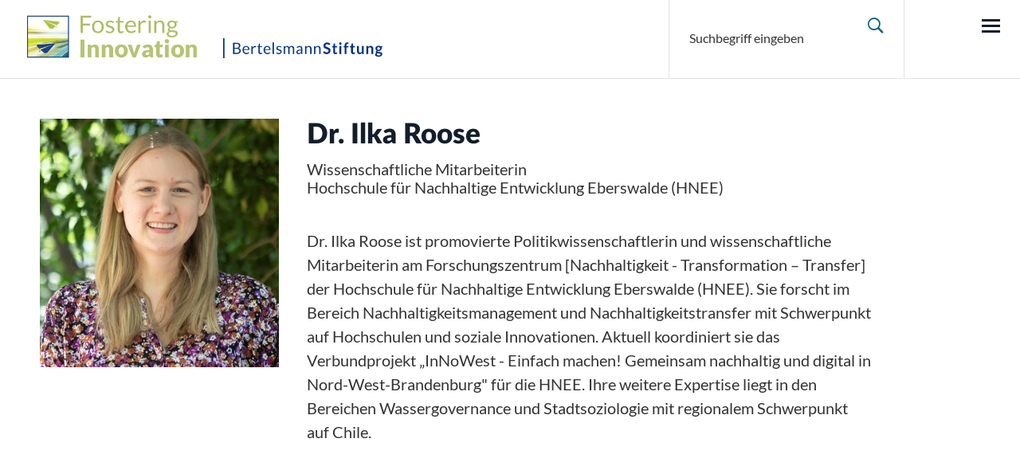

--- FILE ---
content_type: text/html; charset=UTF-8
request_url: https://fosteringinnovation.de/blogger/dr-ilka-roose/
body_size: 4654
content:
<!doctype html>
<html lang="de-DE" class="no-js">
<head>
    <meta charset="UTF-8">
    <link rel="apple-touch-icon" sizes="57x57" href="https://fosteringinnovation.de/wp-content/themes/globaleurope/assets/dist/img/favicon/apple-icon-57x57.png">
    <link rel="apple-touch-icon" sizes="60x60" href="https://fosteringinnovation.de/wp-content/themes/globaleurope/assets/dist/img/favicon/apple-icon-60x60.png">
    <link rel="apple-touch-icon" sizes="72x72" href="https://fosteringinnovation.de/wp-content/themes/globaleurope/assets/dist/img/favicon/apple-icon-72x72.png">
    <link rel="apple-touch-icon" sizes="76x76" href="https://fosteringinnovation.de/wp-content/themes/globaleurope/assets/dist/img/favicon/apple-icon-76x76.png">
    <link rel="apple-touch-icon" sizes="114x114" href="https://fosteringinnovation.de/wp-content/themes/globaleurope/assets/dist/img/favicon/apple-icon-114x114.png">
    <link rel="apple-touch-icon" sizes="120x120" href="https://fosteringinnovation.de/wp-content/themes/globaleurope/assets/dist/img/favicon/apple-icon-120x120.png">
    <link rel="apple-touch-icon" sizes="144x144" href="https://fosteringinnovation.de/wp-content/themes/globaleurope/assets/dist/img/favicon/apple-icon-144x144.png">
    <link rel="apple-touch-icon" sizes="152x152" href="https://fosteringinnovation.de/wp-content/themes/globaleurope/assets/dist/img/favicon/apple-icon-152x152.png">
    <link rel="apple-touch-icon" sizes="180x180" href="https://fosteringinnovation.de/wp-content/themes/globaleurope/assets/dist/img/favicon/apple-icon-180x180.png">
    <link rel="icon" type="image/png" sizes="192x192" href="https://fosteringinnovation.de/wp-content/themes/globaleurope/assets/dist/img/favicon/android-icon-192x192.png">
    <link rel="icon" type="image/png" sizes="32x32" href="https://fosteringinnovation.de/wp-content/themes/globaleurope/assets/dist/img/favicon/favicon-32x32.png">
    <link rel="icon" type="image/png" sizes="96x96" href="https://fosteringinnovation.de/wp-content/themes/globaleurope/assets/dist/img/favicon/favicon-96x96.png">
    <link rel="icon" type="image/png" sizes="16x16" href="https://fosteringinnovation.de/wp-content/themes/globaleurope/assets/dist/img/favicon/favicon-16x16.png">
    <link rel="manifest" href="https://fosteringinnovation.de/wp-content/themes/globaleurope/assets/dist/img/favicon/manifest.json">
    <meta name="msapplication-TileColor" content="#ffffff">
    <meta name="msapplication-TileImage" content="https://fosteringinnovation.de/wp-content/themes/globaleurope/assets/dist/img/favicon/ms-icon-144x144.png">
    <meta name="theme-color" content="#ffffff">
    <meta http-equiv="X-UA-Compatible" content="IE=edge,chrome=1">
    <meta name="viewport" content="width=device-width, initial-scale=1, shrink-to-fit=no">
    <meta name="description" content="Der Reinhard Mohn Preis 2020 der Bertelsmann Stiftung sucht Ansätze für mehr Innovationskraft, die technischen Fortschritt &amp; die Lösung gesellschaftlichen Probleme verbindet.">

    <meta name='robots' content='index, follow, max-image-preview:large, max-snippet:-1, max-video-preview:-1' />
	
	<link rel="alternate" hreflang="de" href="https://fosteringinnovation.de/blogger/dr-ilka-roose/" />
<link rel="alternate" hreflang="x-default" href="https://fosteringinnovation.de/blogger/dr-ilka-roose/" />

	<!-- This site is optimized with the Yoast SEO plugin v24.2 - https://yoast.com/wordpress/plugins/seo/ -->
	<link media="all" href="https://fosteringinnovation.de/wp-content/cache/autoptimize/19/css/autoptimize_355cfff1fec4758f75d25fdd8276a416.css" rel="stylesheet"><title>Dr. Ilka Roose - Fostering Innovation</title>
	<link rel="canonical" href="https://fosteringinnovation.de/blogger/dr-ilka-roose/" />
	<meta property="og:locale" content="de_DE" />
	<meta property="og:type" content="article" />
	<meta property="og:title" content="Dr. Ilka Roose - Fostering Innovation" />
	<meta property="og:description" content="Dr. Ilka Roose ist promovierte Politikwissenschaftlerin und wissenschaftliche Mitarbeiterin am Forschungszentrum [Nachhaltigkeit &#8211; Transformation – Transfer] der Hochschule für Nachhaltige Entwicklung Eberswalde (HNEE). Sie forscht im Bereich Nachhaltigkeitsmanagement und Nachhaltigkeitstransfer mit Schwerpunkt auf Hochschulen und soziale Innovationen. Aktuell koordiniert sie das Verbundprojekt „InNoWest &#8211; Einfach machen! Gemeinsam nachhaltig und digital in Nord-West-Brandenburg&#8220; für die HNEE. [&hellip;]" />
	<meta property="og:url" content="https://fosteringinnovation.de/blogger/dr-ilka-roose/" />
	<meta property="og:site_name" content="Fostering Innovation" />
	<meta property="og:image" content="https://fosteringinnovation.de/wp-content/uploads/sites/19/2023/10/Ilka-Roose_1-980x376.jpg" />
	<meta property="og:image:width" content="2294" />
	<meta property="og:image:height" content="2560" />
	<meta property="og:image:type" content="image/jpeg" />
	<meta name="twitter:card" content="summary_large_image" />
	<meta name="twitter:image" content="https://fosteringinnovation.de/wp-content/uploads/sites/19/2023/10/Ilka-Roose_1-980x376.jpg" />
	<meta name="twitter:label1" content="Geschätzte Lesezeit" />
	<meta name="twitter:data1" content="1 Minute" />
	<script type="application/ld+json" class="yoast-schema-graph">{"@context":"https://schema.org","@graph":[{"@type":"WebPage","@id":"https://fosteringinnovation.de/blogger/dr-ilka-roose/","url":"https://fosteringinnovation.de/blogger/dr-ilka-roose/","name":"Dr. Ilka Roose - Fostering Innovation","isPartOf":{"@id":"https://fosteringinnovation.de/#website"},"primaryImageOfPage":{"@id":"https://fosteringinnovation.de/blogger/dr-ilka-roose/#primaryimage"},"image":{"@id":"https://fosteringinnovation.de/blogger/dr-ilka-roose/#primaryimage"},"thumbnailUrl":"https://fosteringinnovation.de/wp-content/uploads/sites/19/2023/10/Ilka-Roose_1-scaled.jpg","datePublished":"2023-10-25T06:11:06+00:00","dateModified":"2023-10-25T06:11:06+00:00","breadcrumb":{"@id":"https://fosteringinnovation.de/blogger/dr-ilka-roose/#breadcrumb"},"inLanguage":"de","potentialAction":[{"@type":"ReadAction","target":["https://fosteringinnovation.de/blogger/dr-ilka-roose/"]}]},{"@type":"ImageObject","inLanguage":"de","@id":"https://fosteringinnovation.de/blogger/dr-ilka-roose/#primaryimage","url":"https://fosteringinnovation.de/wp-content/uploads/sites/19/2023/10/Ilka-Roose_1-scaled.jpg","contentUrl":"https://fosteringinnovation.de/wp-content/uploads/sites/19/2023/10/Ilka-Roose_1-scaled.jpg","width":2294,"height":2560},{"@type":"BreadcrumbList","@id":"https://fosteringinnovation.de/blogger/dr-ilka-roose/#breadcrumb","itemListElement":[{"@type":"ListItem","position":1,"name":"Startseite","item":"https://fosteringinnovation.de/"},{"@type":"ListItem","position":2,"name":"Autoren","item":"https://fosteringinnovation.de/blogger/"},{"@type":"ListItem","position":3,"name":"Dr. Ilka Roose"}]},{"@type":"WebSite","@id":"https://fosteringinnovation.de/#website","url":"https://fosteringinnovation.de/","name":"Fostering Innovation","description":"Der Reinhard Mohn Preis 2020 der Bertelsmann Stiftung sucht Ansätze für mehr Innovationskraft, die technischen Fortschritt &amp; die Lösung gesellschaftlichen Probleme verbindet.","potentialAction":[{"@type":"SearchAction","target":{"@type":"EntryPoint","urlTemplate":"https://fosteringinnovation.de/?s={search_term_string}"},"query-input":{"@type":"PropertyValueSpecification","valueRequired":true,"valueName":"search_term_string"}}],"inLanguage":"de"}]}</script>
	<!-- / Yoast SEO plugin. -->











<link rel="https://api.w.org/" href="https://fosteringinnovation.de/wp-json/" /><link rel="alternate" title="oEmbed (JSON)" type="application/json+oembed" href="https://fosteringinnovation.de/wp-json/oembed/1.0/embed?url=https%3A%2F%2Ffosteringinnovation.de%2Fblogger%2Fdr-ilka-roose%2F" />
<link rel="alternate" title="oEmbed (XML)" type="text/xml+oembed" href="https://fosteringinnovation.de/wp-json/oembed/1.0/embed?url=https%3A%2F%2Ffosteringinnovation.de%2Fblogger%2Fdr-ilka-roose%2F&#038;format=xml" />
<!-- Unknown eTracker --><meta name="generator" content="WPML ver:4.6.15 stt:3;" />

    <!-- Copyright (c) 2000-2019 etracker GmbH. All rights reserved. -->
    <!-- This material may not be reproduced, displayed, modified or distributed -->
    <!-- without the express prior written permission of the copyright holder. -->
    <!-- etracker tracklet 4.1 -->
     
    <script type="text/javascript">
        var et_pagename = 'Dr. Ilka Roose';
        //var et_areas = "";
        //var et_target = "";
        //var et_tval = "";
        //var et_tonr = "";
        //var et_tsale = 0;
        //var et_basket = "";
        //var et_cust = 0;
    </script>
    <script id="_etLoader" type="text/javascript" charset="UTF-8" data-block-cookies="true" data-respect-dnt="true" data-secure-code="Npm4EK" src="//static.etracker.com/code/e.js"></script>
    <!-- etracker tracklet 4.1 end -->

</head>
<body class="blogger-template-default single single-blogger postid-5617 single-format-standard fostering-innovation">
<div class="main-wrapper">
    <header class="header">
        <div class="row">
            <div class="col col--logos">
                <div class="header__logo">
                    <a href="https://fosteringinnovation.de">
                      <img class="header__logo-img" src="https://fosteringinnovation.de/wp-content/themes/child-fostering-innovation/img/logo_fostering-innovation_2022.png?dontreplace"/>
                    </a>
                    <div class="header__logo-secondary">
                        <a href="https://www.bertelsmann-stiftung.de/">
                            <img class="header__logo-secondary-img" srcset="https://fosteringinnovation.de/wp-content/themes/globaleurope/assets/dist/img/Logo_Bertelsmann-Stiftung.png?dontreplace 1x,   https://fosteringinnovation.de/wp-content/themes/globaleurope/assets/dist/img/Logo_Bertelsmann-Stiftung@2x.png?dontreplace 2x" src="https://fosteringinnovation.de/wp-content/themes/globaleurope/assets/dist/img/Logo_Bertelsmann-Stiftung.png?dontreplace" alt="">
                        </a>
                    </div>
                </div>
            </div>
            <div class="col">
                <div class="header__actions">
                    <div class="header__search">
                        <button class="open-search js-open-search">&#xe902;</button>
                        <form role="search" method="get" class="search-form" action="https://fosteringinnovation.de/">
    <input type="text" class="search-field"
           placeholder="Suchbegriff eingeben"
           value="" name="s"
           title="Suche nach:"/>
    <input type="submit" class="search-submit"
           value="&#xe902;"/>
</form>
                    </div>
                    <div class="header__language">
                                            </div>
                    <button class="js-menu-button menu-button">
                        <span></span>
                        <span></span>
                        <span></span>
                    </button>
                </div>
            </div>
        </div>
        <div class="menu-overlay">
            <div class="menu-overlay__title">
                Menü            </div>
            <div class="menu-overlay__inner">
                <div class="menu-overlay__menu">
                    <ul id="menu-hauptmenue" class="menu"><li id="menu-item-15" class="menu-item menu-item-type-post_type menu-item-object-page menu-item-15"><a href="https://fosteringinnovation.de/ueber-uns/">Über diesen Blog</a></li>
<li id="menu-item-172" class="menu-item menu-item-type-post_type menu-item-object-page menu-item-172"><a href="https://fosteringinnovation.de/autoren/">Autor:innen</a></li>
</ul>                    
<div class="wpml-ls-statics-shortcode_actions wpml-ls wpml-ls-legacy-list-horizontal">
	<ul><li class="wpml-ls-slot-shortcode_actions wpml-ls-item wpml-ls-item-de wpml-ls-current-language wpml-ls-first-item wpml-ls-last-item wpml-ls-item-legacy-list-horizontal">
				<a href="https://fosteringinnovation.de/blogger/dr-ilka-roose/" class="wpml-ls-link">
                    <span class="wpml-ls-native">DE</span></a>
			</li></ul>
</div>
                </div>
                <div class="footer">
                    <div class="row">
                        <div class="col">
                            <div class="footer__logo">
                                <img srcset="https://fosteringinnovation.de/wp-content/themes/globaleurope/assets/dist/img/Logo_Bertelsmann-Stiftung.png 1x,   https://fosteringinnovation.de/wp-content/themes/globaleurope/assets/dist/img/Logo_Bertelsmann-Stiftung@2x.png 2x"
                                     src="https://fosteringinnovation.de/wp-content/themes/globaleurope/assets/dist/img/Logo_Bertelsmann-Stiftung.png" alt="">
                            </div>
                        </div>
                        <div class="col">
                            <div class="footer__menu">
                                <ul id="menu-service-top" class="menu"><li id="menu-item-43" class="menu-item menu-item-type-post_type menu-item-object-page menu-item-43"><a href="https://fosteringinnovation.de/imprint/">Impressum</a></li>
<li id="menu-item-44" class="menu-item menu-item-type-post_type menu-item-object-page menu-item-44"><a href="https://fosteringinnovation.de/datenschutz/">Datenschutz</a></li>
</ul>                            </div>
                        </div>
                    </div>
                </div>
            </div>
        </div>
    </header> <!-- /header -->
    <main class="main">

    <!-- Head Image -->
    <div class="head-image">
         
    </div>

<div class="author-page">
    <div class="container">
        <div class="row author-info">
            <div class="col col--48 author-info__image">
                
                <picture>
                    <source media="(min-width: 980px)" srcset="https://fosteringinnovation.de/wp-content/uploads/sites/19/2023/10/Ilka-Roose_1-480x500.jpg"/>
                    <source media="(max-width: 979px)" srcset="https://fosteringinnovation.de/wp-content/uploads/sites/19/2023/10/Ilka-Roose_1-980x637.jpg"/>
                    <img src="https://fosteringinnovation.de/wp-content/uploads/sites/19/2023/10/Ilka-Roose_1-480x500.jpg" alt=""/>
                </picture>
            </div>
            <div class="col author-info__content">
                <h3 class="title">Dr. Ilka Roose</h3>
                <span class="subtitle">Wissenschaftliche Mitarbeiterin<br />Hochschule für Nachhaltige Entwicklung Eberswalde (HNEE)</span>
                <div class="description">
                    <p><span style="font-weight: 400">Dr. Ilka Roose ist promovierte Politikwissenschaftlerin und wissenschaftliche Mitarbeiterin am Forschungszentrum [Nachhaltigkeit - Transformation – Transfer] der Hochschule für Nachhaltige Entwicklung Eberswalde (HNEE). Sie forscht im Bereich Nachhaltigkeitsmanagement und Nachhaltigkeitstransfer mit Schwerpunkt auf Hochschulen und soziale Innovationen. Aktuell koordiniert sie das Verbundprojekt „InNoWest - Einfach machen! Gemeinsam nachhaltig und digital in Nord-West-Brandenburg" für die HNEE. Ihre weitere Expertise liegt in den Bereichen Wassergovernance und Stadtsoziologie mit regionalem Schwerpunkt auf Chile.</span></p>
                </div>
                <div class="social">
                                                                                
                                                            
                                    </div>
            </div>
        </div>

        <div class="author-posts">
            <div class="author-posts__title">
                <h6>Beiträge von Dr. Ilka Roose</h6>
            </div>
            <div class="author-posts__list">

                                                    <div class="author-posts__item">
                        <div class="date">08. Mai 2024</div>
                        <a href="https://fosteringinnovation.de/unter-der-lupe-wissenschafts-praxis-kooperationen-fuer-eine-nachhaltige-entwicklung/">
                            <h3><span>Unter der Lupe: <strong>Wissenschafts-Praxis-Kooperationen</strong> für eine <strong>nachhaltige</strong> Entwicklung</span></h3>
                        </a>
                    </div>
                            </div>
        </div>
    </div>
</div> <!-- /author page -->

</main> <!-- /main -->
<footer class="footer">
    <div class="row">
        <div class="col">
            <div class="footer__logo">
                <img srcset="https://fosteringinnovation.de/wp-content/themes/globaleurope/assets/dist/img/Logo_Bertelsmann-Stiftung.png?dontreplace 1x,   https://fosteringinnovation.de/wp-content/themes/globaleurope/assets/dist/img/Logo_Bertelsmann-Stiftung@2x.png?dontreplace 2x"
                     src="https://fosteringinnovation.de/wp-content/themes/globaleurope/assets/dist/img/Logo_Bertelsmann-Stiftung.png?dontreplace" alt="">
            </div>
        </div>
        <div class="col">
            <div class="footer__menu">
                <ul id="menu-service-top-1" class="menu"><li class="menu-item menu-item-type-post_type menu-item-object-page menu-item-43"><a href="https://fosteringinnovation.de/imprint/">Impressum</a></li>
<li class="menu-item menu-item-type-post_type menu-item-object-page menu-item-44"><a href="https://fosteringinnovation.de/datenschutz/">Datenschutz</a></li>
</ul>            </div>
        </div>
    </div>
</footer> <!-- /footer -->
</div> <!-- /main-wrapper -->
<script type="text/javascript" src="https://fosteringinnovation.de/wp-includes/js/dist/hooks.min.js?ver=4d63a3d491d11ffd8ac6" id="wp-hooks-js"></script>
<script type="text/javascript" src="https://fosteringinnovation.de/wp-includes/js/dist/i18n.min.js?ver=5e580eb46a90c2b997e6" id="wp-i18n-js"></script>
<script type="text/javascript" id="wp-i18n-js-after">
/* <![CDATA[ */
wp.i18n.setLocaleData( { 'text direction\u0004ltr': [ 'ltr' ] } );
/* ]]> */
</script>

<script type="text/javascript" id="contact-form-7-js-translations">
/* <![CDATA[ */
( function( domain, translations ) {
	var localeData = translations.locale_data[ domain ] || translations.locale_data.messages;
	localeData[""].domain = domain;
	wp.i18n.setLocaleData( localeData, domain );
} )( "contact-form-7", {"translation-revision-date":"2025-01-02 22:37:06+0000","generator":"GlotPress\/4.0.1","domain":"messages","locale_data":{"messages":{"":{"domain":"messages","plural-forms":"nplurals=2; plural=n != 1;","lang":"de"},"This contact form is placed in the wrong place.":["Dieses Kontaktformular wurde an der falschen Stelle platziert."],"Error:":["Fehler:"]}},"comment":{"reference":"includes\/js\/index.js"}} );
/* ]]> */
</script>
<script type="text/javascript" id="contact-form-7-js-before">
/* <![CDATA[ */
var wpcf7 = {
    "api": {
        "root": "https:\/\/fosteringinnovation.de\/wp-json\/",
        "namespace": "contact-form-7\/v1"
    },
    "cached": 1
};
/* ]]> */
</script>

<script type="text/javascript" id="main-js-extra">
/* <![CDATA[ */
var ajax_object = {"ajax_url":"https:\/\/fosteringinnovation.de\/wp-admin\/admin-ajax.php"};
/* ]]> */
</script>

<script>
jQuery( document ).ready( function($) {
	$('.bawpvc-ajax-counter').each( function( i ) {
		var $id = $(this).data('id');
		var t = this;
		var n = 1;
		$.get('https://fosteringinnovation.de/wp-admin/admin-ajax.php?action=bawpvc-ajax-counter&p='+$id+'&n='+n, function( html ) {
			$(t).html( html );
		})
	});
});
</script>
<script defer src="https://fosteringinnovation.de/wp-content/cache/autoptimize/19/js/autoptimize_27a8115c582063d89143f5d7bd5dbb5d.js"></script></body>
</html><!-- Cache Enabler by KeyCDN @ Wed, 03 Dec 2025 16:44:16 GMT (https-index.html) -->

--- FILE ---
content_type: text/css
request_url: https://fosteringinnovation.de/wp-content/cache/autoptimize/19/css/autoptimize_355cfff1fec4758f75d25fdd8276a416.css
body_size: 30835
content:
img:is([sizes="auto" i],[sizes^="auto," i]){contain-intrinsic-size:3000px 1500px}
@charset "UTF-8";.wp-block-archives{box-sizing:border-box}.wp-block-archives-dropdown label{display:block}.wp-block-avatar{line-height:0}.wp-block-avatar,.wp-block-avatar img{box-sizing:border-box}.wp-block-avatar.aligncenter{text-align:center}.wp-block-audio{box-sizing:border-box}.wp-block-audio :where(figcaption){margin-bottom:1em;margin-top:.5em}.wp-block-audio audio{min-width:300px;width:100%}.wp-block-button__link{box-sizing:border-box;cursor:pointer;display:inline-block;text-align:center;word-break:break-word}.wp-block-button__link.aligncenter{text-align:center}.wp-block-button__link.alignright{text-align:right}:where(.wp-block-button__link){border-radius:9999px;box-shadow:none;padding:calc(.667em + 2px) calc(1.333em + 2px);text-decoration:none}.wp-block-button[style*=text-decoration] .wp-block-button__link{text-decoration:inherit}.wp-block-buttons>.wp-block-button.has-custom-width{max-width:none}.wp-block-buttons>.wp-block-button.has-custom-width .wp-block-button__link{width:100%}.wp-block-buttons>.wp-block-button.has-custom-font-size .wp-block-button__link{font-size:inherit}.wp-block-buttons>.wp-block-button.wp-block-button__width-25{width:calc(25% - var(--wp--style--block-gap, .5em)*.75)}.wp-block-buttons>.wp-block-button.wp-block-button__width-50{width:calc(50% - var(--wp--style--block-gap, .5em)*.5)}.wp-block-buttons>.wp-block-button.wp-block-button__width-75{width:calc(75% - var(--wp--style--block-gap, .5em)*.25)}.wp-block-buttons>.wp-block-button.wp-block-button__width-100{flex-basis:100%;width:100%}.wp-block-buttons.is-vertical>.wp-block-button.wp-block-button__width-25{width:25%}.wp-block-buttons.is-vertical>.wp-block-button.wp-block-button__width-50{width:50%}.wp-block-buttons.is-vertical>.wp-block-button.wp-block-button__width-75{width:75%}.wp-block-button.is-style-squared,.wp-block-button__link.wp-block-button.is-style-squared{border-radius:0}.wp-block-button.no-border-radius,.wp-block-button__link.no-border-radius{border-radius:0!important}:root :where(.wp-block-button .wp-block-button__link.is-style-outline),:root :where(.wp-block-button.is-style-outline>.wp-block-button__link){border:2px solid;padding:.667em 1.333em}:root :where(.wp-block-button .wp-block-button__link.is-style-outline:not(.has-text-color)),:root :where(.wp-block-button.is-style-outline>.wp-block-button__link:not(.has-text-color)){color:currentColor}:root :where(.wp-block-button .wp-block-button__link.is-style-outline:not(.has-background)),:root :where(.wp-block-button.is-style-outline>.wp-block-button__link:not(.has-background)){background-color:initial;background-image:none}.wp-block-buttons.is-vertical{flex-direction:column}.wp-block-buttons.is-vertical>.wp-block-button:last-child{margin-bottom:0}.wp-block-buttons>.wp-block-button{display:inline-block;margin:0}.wp-block-buttons.is-content-justification-left{justify-content:flex-start}.wp-block-buttons.is-content-justification-left.is-vertical{align-items:flex-start}.wp-block-buttons.is-content-justification-center{justify-content:center}.wp-block-buttons.is-content-justification-center.is-vertical{align-items:center}.wp-block-buttons.is-content-justification-right{justify-content:flex-end}.wp-block-buttons.is-content-justification-right.is-vertical{align-items:flex-end}.wp-block-buttons.is-content-justification-space-between{justify-content:space-between}.wp-block-buttons.aligncenter{text-align:center}.wp-block-buttons:not(.is-content-justification-space-between,.is-content-justification-right,.is-content-justification-left,.is-content-justification-center) .wp-block-button.aligncenter{margin-left:auto;margin-right:auto;width:100%}.wp-block-buttons[style*=text-decoration] .wp-block-button,.wp-block-buttons[style*=text-decoration] .wp-block-button__link{text-decoration:inherit}.wp-block-buttons.has-custom-font-size .wp-block-button__link{font-size:inherit}.wp-block-button.aligncenter,.wp-block-calendar{text-align:center}.wp-block-calendar td,.wp-block-calendar th{border:1px solid;padding:.25em}.wp-block-calendar th{font-weight:400}.wp-block-calendar caption{background-color:inherit}.wp-block-calendar table{border-collapse:collapse;width:100%}.wp-block-calendar table:where(:not(.has-text-color)){color:#40464d}.wp-block-calendar table:where(:not(.has-text-color)) td,.wp-block-calendar table:where(:not(.has-text-color)) th{border-color:#ddd}.wp-block-calendar table.has-background th{background-color:inherit}.wp-block-calendar table.has-text-color th{color:inherit}:where(.wp-block-calendar table:not(.has-background) th){background:#ddd}.wp-block-categories{box-sizing:border-box}.wp-block-categories.alignleft{margin-right:2em}.wp-block-categories.alignright{margin-left:2em}.wp-block-categories.wp-block-categories-dropdown.aligncenter{text-align:center}.wp-block-categories .wp-block-categories__label{display:block;width:100%}.wp-block-code{box-sizing:border-box}.wp-block-code code{display:block;font-family:inherit;overflow-wrap:break-word;white-space:pre-wrap}.wp-block-columns{align-items:normal!important;box-sizing:border-box;display:flex;flex-wrap:wrap!important}@media (min-width:782px){.wp-block-columns{flex-wrap:nowrap!important}}.wp-block-columns.are-vertically-aligned-top{align-items:flex-start}.wp-block-columns.are-vertically-aligned-center{align-items:center}.wp-block-columns.are-vertically-aligned-bottom{align-items:flex-end}@media (max-width:781px){.wp-block-columns:not(.is-not-stacked-on-mobile)>.wp-block-column{flex-basis:100%!important}}@media (min-width:782px){.wp-block-columns:not(.is-not-stacked-on-mobile)>.wp-block-column{flex-basis:0;flex-grow:1}.wp-block-columns:not(.is-not-stacked-on-mobile)>.wp-block-column[style*=flex-basis]{flex-grow:0}}.wp-block-columns.is-not-stacked-on-mobile{flex-wrap:nowrap!important}.wp-block-columns.is-not-stacked-on-mobile>.wp-block-column{flex-basis:0;flex-grow:1}.wp-block-columns.is-not-stacked-on-mobile>.wp-block-column[style*=flex-basis]{flex-grow:0}:where(.wp-block-columns){margin-bottom:1.75em}:where(.wp-block-columns.has-background){padding:1.25em 2.375em}.wp-block-column{flex-grow:1;min-width:0;overflow-wrap:break-word;word-break:break-word}.wp-block-column.is-vertically-aligned-top{align-self:flex-start}.wp-block-column.is-vertically-aligned-center{align-self:center}.wp-block-column.is-vertically-aligned-bottom{align-self:flex-end}.wp-block-column.is-vertically-aligned-stretch{align-self:stretch}.wp-block-column.is-vertically-aligned-bottom,.wp-block-column.is-vertically-aligned-center,.wp-block-column.is-vertically-aligned-top{width:100%}.wp-block-post-comments{box-sizing:border-box}.wp-block-post-comments .alignleft{float:left}.wp-block-post-comments .alignright{float:right}.wp-block-post-comments .navigation:after{clear:both;content:"";display:table}.wp-block-post-comments .commentlist{clear:both;list-style:none;margin:0;padding:0}.wp-block-post-comments .commentlist .comment{min-height:2.25em;padding-left:3.25em}.wp-block-post-comments .commentlist .comment p{font-size:1em;line-height:1.8;margin:1em 0}.wp-block-post-comments .commentlist .children{list-style:none;margin:0;padding:0}.wp-block-post-comments .comment-author{line-height:1.5}.wp-block-post-comments .comment-author .avatar{border-radius:1.5em;display:block;float:left;height:2.5em;margin-right:.75em;margin-top:.5em;width:2.5em}.wp-block-post-comments .comment-author cite{font-style:normal}.wp-block-post-comments .comment-meta{font-size:.875em;line-height:1.5}.wp-block-post-comments .comment-meta b{font-weight:400}.wp-block-post-comments .comment-meta .comment-awaiting-moderation{display:block;margin-bottom:1em;margin-top:1em}.wp-block-post-comments .comment-body .commentmetadata{font-size:.875em}.wp-block-post-comments .comment-form-author label,.wp-block-post-comments .comment-form-comment label,.wp-block-post-comments .comment-form-email label,.wp-block-post-comments .comment-form-url label{display:block;margin-bottom:.25em}.wp-block-post-comments .comment-form input:not([type=submit]):not([type=checkbox]),.wp-block-post-comments .comment-form textarea{box-sizing:border-box;display:block;width:100%}.wp-block-post-comments .comment-form-cookies-consent{display:flex;gap:.25em}.wp-block-post-comments .comment-form-cookies-consent #wp-comment-cookies-consent{margin-top:.35em}.wp-block-post-comments .comment-reply-title{margin-bottom:0}.wp-block-post-comments .comment-reply-title :where(small){font-size:var(--wp--preset--font-size--medium,smaller);margin-left:.5em}.wp-block-post-comments .reply{font-size:.875em;margin-bottom:1.4em}.wp-block-post-comments input:not([type=submit]),.wp-block-post-comments textarea{border:1px solid #949494;font-family:inherit;font-size:1em}.wp-block-post-comments input:not([type=submit]):not([type=checkbox]),.wp-block-post-comments textarea{padding:calc(.667em + 2px)}:where(.wp-block-post-comments input[type=submit]){border:none}.wp-block-comments-pagination>.wp-block-comments-pagination-next,.wp-block-comments-pagination>.wp-block-comments-pagination-numbers,.wp-block-comments-pagination>.wp-block-comments-pagination-previous{margin-bottom:.5em;margin-right:.5em}.wp-block-comments-pagination>.wp-block-comments-pagination-next:last-child,.wp-block-comments-pagination>.wp-block-comments-pagination-numbers:last-child,.wp-block-comments-pagination>.wp-block-comments-pagination-previous:last-child{margin-right:0}.wp-block-comments-pagination .wp-block-comments-pagination-previous-arrow{display:inline-block;margin-right:1ch}.wp-block-comments-pagination .wp-block-comments-pagination-previous-arrow:not(.is-arrow-chevron){transform:scaleX(1)}.wp-block-comments-pagination .wp-block-comments-pagination-next-arrow{display:inline-block;margin-left:1ch}.wp-block-comments-pagination .wp-block-comments-pagination-next-arrow:not(.is-arrow-chevron){transform:scaleX(1)}.wp-block-comments-pagination.aligncenter{justify-content:center}.wp-block-comment-template{box-sizing:border-box;list-style:none;margin-bottom:0;max-width:100%;padding:0}.wp-block-comment-template li{clear:both}.wp-block-comment-template ol{list-style:none;margin-bottom:0;max-width:100%;padding-left:2rem}.wp-block-comment-template.alignleft{float:left}.wp-block-comment-template.aligncenter{margin-left:auto;margin-right:auto;width:-moz-fit-content;width:fit-content}.wp-block-comment-template.alignright{float:right}.wp-block-comment-date{box-sizing:border-box}.comment-awaiting-moderation{display:block;font-size:.875em;line-height:1.5}.wp-block-comment-author-name,.wp-block-comment-content,.wp-block-comment-edit-link,.wp-block-comment-reply-link{box-sizing:border-box}.wp-block-cover,.wp-block-cover-image{align-items:center;background-position:50%;box-sizing:border-box;display:flex;justify-content:center;min-height:430px;overflow:hidden;overflow:clip;padding:1em;position:relative}.wp-block-cover .has-background-dim:not([class*=-background-color]),.wp-block-cover-image .has-background-dim:not([class*=-background-color]),.wp-block-cover-image.has-background-dim:not([class*=-background-color]),.wp-block-cover.has-background-dim:not([class*=-background-color]){background-color:#000}.wp-block-cover .has-background-dim.has-background-gradient,.wp-block-cover-image .has-background-dim.has-background-gradient{background-color:initial}.wp-block-cover-image.has-background-dim:before,.wp-block-cover.has-background-dim:before{background-color:inherit;content:""}.wp-block-cover .wp-block-cover__background,.wp-block-cover .wp-block-cover__gradient-background,.wp-block-cover-image .wp-block-cover__background,.wp-block-cover-image .wp-block-cover__gradient-background,.wp-block-cover-image.has-background-dim:not(.has-background-gradient):before,.wp-block-cover.has-background-dim:not(.has-background-gradient):before{bottom:0;left:0;opacity:.5;position:absolute;right:0;top:0;z-index:1}.wp-block-cover-image.has-background-dim.has-background-dim-10 .wp-block-cover__background,.wp-block-cover-image.has-background-dim.has-background-dim-10 .wp-block-cover__gradient-background,.wp-block-cover-image.has-background-dim.has-background-dim-10:not(.has-background-gradient):before,.wp-block-cover.has-background-dim.has-background-dim-10 .wp-block-cover__background,.wp-block-cover.has-background-dim.has-background-dim-10 .wp-block-cover__gradient-background,.wp-block-cover.has-background-dim.has-background-dim-10:not(.has-background-gradient):before{opacity:.1}.wp-block-cover-image.has-background-dim.has-background-dim-20 .wp-block-cover__background,.wp-block-cover-image.has-background-dim.has-background-dim-20 .wp-block-cover__gradient-background,.wp-block-cover-image.has-background-dim.has-background-dim-20:not(.has-background-gradient):before,.wp-block-cover.has-background-dim.has-background-dim-20 .wp-block-cover__background,.wp-block-cover.has-background-dim.has-background-dim-20 .wp-block-cover__gradient-background,.wp-block-cover.has-background-dim.has-background-dim-20:not(.has-background-gradient):before{opacity:.2}.wp-block-cover-image.has-background-dim.has-background-dim-30 .wp-block-cover__background,.wp-block-cover-image.has-background-dim.has-background-dim-30 .wp-block-cover__gradient-background,.wp-block-cover-image.has-background-dim.has-background-dim-30:not(.has-background-gradient):before,.wp-block-cover.has-background-dim.has-background-dim-30 .wp-block-cover__background,.wp-block-cover.has-background-dim.has-background-dim-30 .wp-block-cover__gradient-background,.wp-block-cover.has-background-dim.has-background-dim-30:not(.has-background-gradient):before{opacity:.3}.wp-block-cover-image.has-background-dim.has-background-dim-40 .wp-block-cover__background,.wp-block-cover-image.has-background-dim.has-background-dim-40 .wp-block-cover__gradient-background,.wp-block-cover-image.has-background-dim.has-background-dim-40:not(.has-background-gradient):before,.wp-block-cover.has-background-dim.has-background-dim-40 .wp-block-cover__background,.wp-block-cover.has-background-dim.has-background-dim-40 .wp-block-cover__gradient-background,.wp-block-cover.has-background-dim.has-background-dim-40:not(.has-background-gradient):before{opacity:.4}.wp-block-cover-image.has-background-dim.has-background-dim-50 .wp-block-cover__background,.wp-block-cover-image.has-background-dim.has-background-dim-50 .wp-block-cover__gradient-background,.wp-block-cover-image.has-background-dim.has-background-dim-50:not(.has-background-gradient):before,.wp-block-cover.has-background-dim.has-background-dim-50 .wp-block-cover__background,.wp-block-cover.has-background-dim.has-background-dim-50 .wp-block-cover__gradient-background,.wp-block-cover.has-background-dim.has-background-dim-50:not(.has-background-gradient):before{opacity:.5}.wp-block-cover-image.has-background-dim.has-background-dim-60 .wp-block-cover__background,.wp-block-cover-image.has-background-dim.has-background-dim-60 .wp-block-cover__gradient-background,.wp-block-cover-image.has-background-dim.has-background-dim-60:not(.has-background-gradient):before,.wp-block-cover.has-background-dim.has-background-dim-60 .wp-block-cover__background,.wp-block-cover.has-background-dim.has-background-dim-60 .wp-block-cover__gradient-background,.wp-block-cover.has-background-dim.has-background-dim-60:not(.has-background-gradient):before{opacity:.6}.wp-block-cover-image.has-background-dim.has-background-dim-70 .wp-block-cover__background,.wp-block-cover-image.has-background-dim.has-background-dim-70 .wp-block-cover__gradient-background,.wp-block-cover-image.has-background-dim.has-background-dim-70:not(.has-background-gradient):before,.wp-block-cover.has-background-dim.has-background-dim-70 .wp-block-cover__background,.wp-block-cover.has-background-dim.has-background-dim-70 .wp-block-cover__gradient-background,.wp-block-cover.has-background-dim.has-background-dim-70:not(.has-background-gradient):before{opacity:.7}.wp-block-cover-image.has-background-dim.has-background-dim-80 .wp-block-cover__background,.wp-block-cover-image.has-background-dim.has-background-dim-80 .wp-block-cover__gradient-background,.wp-block-cover-image.has-background-dim.has-background-dim-80:not(.has-background-gradient):before,.wp-block-cover.has-background-dim.has-background-dim-80 .wp-block-cover__background,.wp-block-cover.has-background-dim.has-background-dim-80 .wp-block-cover__gradient-background,.wp-block-cover.has-background-dim.has-background-dim-80:not(.has-background-gradient):before{opacity:.8}.wp-block-cover-image.has-background-dim.has-background-dim-90 .wp-block-cover__background,.wp-block-cover-image.has-background-dim.has-background-dim-90 .wp-block-cover__gradient-background,.wp-block-cover-image.has-background-dim.has-background-dim-90:not(.has-background-gradient):before,.wp-block-cover.has-background-dim.has-background-dim-90 .wp-block-cover__background,.wp-block-cover.has-background-dim.has-background-dim-90 .wp-block-cover__gradient-background,.wp-block-cover.has-background-dim.has-background-dim-90:not(.has-background-gradient):before{opacity:.9}.wp-block-cover-image.has-background-dim.has-background-dim-100 .wp-block-cover__background,.wp-block-cover-image.has-background-dim.has-background-dim-100 .wp-block-cover__gradient-background,.wp-block-cover-image.has-background-dim.has-background-dim-100:not(.has-background-gradient):before,.wp-block-cover.has-background-dim.has-background-dim-100 .wp-block-cover__background,.wp-block-cover.has-background-dim.has-background-dim-100 .wp-block-cover__gradient-background,.wp-block-cover.has-background-dim.has-background-dim-100:not(.has-background-gradient):before{opacity:1}.wp-block-cover .wp-block-cover__background.has-background-dim.has-background-dim-0,.wp-block-cover .wp-block-cover__gradient-background.has-background-dim.has-background-dim-0,.wp-block-cover-image .wp-block-cover__background.has-background-dim.has-background-dim-0,.wp-block-cover-image .wp-block-cover__gradient-background.has-background-dim.has-background-dim-0{opacity:0}.wp-block-cover .wp-block-cover__background.has-background-dim.has-background-dim-10,.wp-block-cover .wp-block-cover__gradient-background.has-background-dim.has-background-dim-10,.wp-block-cover-image .wp-block-cover__background.has-background-dim.has-background-dim-10,.wp-block-cover-image .wp-block-cover__gradient-background.has-background-dim.has-background-dim-10{opacity:.1}.wp-block-cover .wp-block-cover__background.has-background-dim.has-background-dim-20,.wp-block-cover .wp-block-cover__gradient-background.has-background-dim.has-background-dim-20,.wp-block-cover-image .wp-block-cover__background.has-background-dim.has-background-dim-20,.wp-block-cover-image .wp-block-cover__gradient-background.has-background-dim.has-background-dim-20{opacity:.2}.wp-block-cover .wp-block-cover__background.has-background-dim.has-background-dim-30,.wp-block-cover .wp-block-cover__gradient-background.has-background-dim.has-background-dim-30,.wp-block-cover-image .wp-block-cover__background.has-background-dim.has-background-dim-30,.wp-block-cover-image .wp-block-cover__gradient-background.has-background-dim.has-background-dim-30{opacity:.3}.wp-block-cover .wp-block-cover__background.has-background-dim.has-background-dim-40,.wp-block-cover .wp-block-cover__gradient-background.has-background-dim.has-background-dim-40,.wp-block-cover-image .wp-block-cover__background.has-background-dim.has-background-dim-40,.wp-block-cover-image .wp-block-cover__gradient-background.has-background-dim.has-background-dim-40{opacity:.4}.wp-block-cover .wp-block-cover__background.has-background-dim.has-background-dim-50,.wp-block-cover .wp-block-cover__gradient-background.has-background-dim.has-background-dim-50,.wp-block-cover-image .wp-block-cover__background.has-background-dim.has-background-dim-50,.wp-block-cover-image .wp-block-cover__gradient-background.has-background-dim.has-background-dim-50{opacity:.5}.wp-block-cover .wp-block-cover__background.has-background-dim.has-background-dim-60,.wp-block-cover .wp-block-cover__gradient-background.has-background-dim.has-background-dim-60,.wp-block-cover-image .wp-block-cover__background.has-background-dim.has-background-dim-60,.wp-block-cover-image .wp-block-cover__gradient-background.has-background-dim.has-background-dim-60{opacity:.6}.wp-block-cover .wp-block-cover__background.has-background-dim.has-background-dim-70,.wp-block-cover .wp-block-cover__gradient-background.has-background-dim.has-background-dim-70,.wp-block-cover-image .wp-block-cover__background.has-background-dim.has-background-dim-70,.wp-block-cover-image .wp-block-cover__gradient-background.has-background-dim.has-background-dim-70{opacity:.7}.wp-block-cover .wp-block-cover__background.has-background-dim.has-background-dim-80,.wp-block-cover .wp-block-cover__gradient-background.has-background-dim.has-background-dim-80,.wp-block-cover-image .wp-block-cover__background.has-background-dim.has-background-dim-80,.wp-block-cover-image .wp-block-cover__gradient-background.has-background-dim.has-background-dim-80{opacity:.8}.wp-block-cover .wp-block-cover__background.has-background-dim.has-background-dim-90,.wp-block-cover .wp-block-cover__gradient-background.has-background-dim.has-background-dim-90,.wp-block-cover-image .wp-block-cover__background.has-background-dim.has-background-dim-90,.wp-block-cover-image .wp-block-cover__gradient-background.has-background-dim.has-background-dim-90{opacity:.9}.wp-block-cover .wp-block-cover__background.has-background-dim.has-background-dim-100,.wp-block-cover .wp-block-cover__gradient-background.has-background-dim.has-background-dim-100,.wp-block-cover-image .wp-block-cover__background.has-background-dim.has-background-dim-100,.wp-block-cover-image .wp-block-cover__gradient-background.has-background-dim.has-background-dim-100{opacity:1}.wp-block-cover-image.alignleft,.wp-block-cover-image.alignright,.wp-block-cover.alignleft,.wp-block-cover.alignright{max-width:420px;width:100%}.wp-block-cover-image.aligncenter,.wp-block-cover-image.alignleft,.wp-block-cover-image.alignright,.wp-block-cover.aligncenter,.wp-block-cover.alignleft,.wp-block-cover.alignright{display:flex}.wp-block-cover .wp-block-cover__inner-container,.wp-block-cover-image .wp-block-cover__inner-container{color:inherit;width:100%;z-index:1}.has-modal-open .wp-block-cover .wp-block-cover__inner-container,.has-modal-open .wp-block-cover-image .wp-block-cover__inner-container{z-index:auto}.wp-block-cover-image.is-position-top-left,.wp-block-cover.is-position-top-left{align-items:flex-start;justify-content:flex-start}.wp-block-cover-image.is-position-top-center,.wp-block-cover.is-position-top-center{align-items:flex-start;justify-content:center}.wp-block-cover-image.is-position-top-right,.wp-block-cover.is-position-top-right{align-items:flex-start;justify-content:flex-end}.wp-block-cover-image.is-position-center-left,.wp-block-cover.is-position-center-left{align-items:center;justify-content:flex-start}.wp-block-cover-image.is-position-center-center,.wp-block-cover.is-position-center-center{align-items:center;justify-content:center}.wp-block-cover-image.is-position-center-right,.wp-block-cover.is-position-center-right{align-items:center;justify-content:flex-end}.wp-block-cover-image.is-position-bottom-left,.wp-block-cover.is-position-bottom-left{align-items:flex-end;justify-content:flex-start}.wp-block-cover-image.is-position-bottom-center,.wp-block-cover.is-position-bottom-center{align-items:flex-end;justify-content:center}.wp-block-cover-image.is-position-bottom-right,.wp-block-cover.is-position-bottom-right{align-items:flex-end;justify-content:flex-end}.wp-block-cover-image.has-custom-content-position.has-custom-content-position .wp-block-cover__inner-container,.wp-block-cover.has-custom-content-position.has-custom-content-position .wp-block-cover__inner-container{margin:0}.wp-block-cover-image.has-custom-content-position.has-custom-content-position.is-position-bottom-left .wp-block-cover__inner-container,.wp-block-cover-image.has-custom-content-position.has-custom-content-position.is-position-bottom-right .wp-block-cover__inner-container,.wp-block-cover-image.has-custom-content-position.has-custom-content-position.is-position-center-left .wp-block-cover__inner-container,.wp-block-cover-image.has-custom-content-position.has-custom-content-position.is-position-center-right .wp-block-cover__inner-container,.wp-block-cover-image.has-custom-content-position.has-custom-content-position.is-position-top-left .wp-block-cover__inner-container,.wp-block-cover-image.has-custom-content-position.has-custom-content-position.is-position-top-right .wp-block-cover__inner-container,.wp-block-cover.has-custom-content-position.has-custom-content-position.is-position-bottom-left .wp-block-cover__inner-container,.wp-block-cover.has-custom-content-position.has-custom-content-position.is-position-bottom-right .wp-block-cover__inner-container,.wp-block-cover.has-custom-content-position.has-custom-content-position.is-position-center-left .wp-block-cover__inner-container,.wp-block-cover.has-custom-content-position.has-custom-content-position.is-position-center-right .wp-block-cover__inner-container,.wp-block-cover.has-custom-content-position.has-custom-content-position.is-position-top-left .wp-block-cover__inner-container,.wp-block-cover.has-custom-content-position.has-custom-content-position.is-position-top-right .wp-block-cover__inner-container{margin:0;width:auto}.wp-block-cover .wp-block-cover__image-background,.wp-block-cover video.wp-block-cover__video-background,.wp-block-cover-image .wp-block-cover__image-background,.wp-block-cover-image video.wp-block-cover__video-background{border:none;bottom:0;box-shadow:none;height:100%;left:0;margin:0;max-height:none;max-width:none;object-fit:cover;outline:none;padding:0;position:absolute;right:0;top:0;width:100%}.wp-block-cover-image.has-parallax,.wp-block-cover.has-parallax,.wp-block-cover__image-background.has-parallax,video.wp-block-cover__video-background.has-parallax{background-attachment:fixed;background-repeat:no-repeat;background-size:cover}@supports (-webkit-touch-callout:inherit){.wp-block-cover-image.has-parallax,.wp-block-cover.has-parallax,.wp-block-cover__image-background.has-parallax,video.wp-block-cover__video-background.has-parallax{background-attachment:scroll}}@media (prefers-reduced-motion:reduce){.wp-block-cover-image.has-parallax,.wp-block-cover.has-parallax,.wp-block-cover__image-background.has-parallax,video.wp-block-cover__video-background.has-parallax{background-attachment:scroll}}.wp-block-cover-image.is-repeated,.wp-block-cover.is-repeated,.wp-block-cover__image-background.is-repeated,video.wp-block-cover__video-background.is-repeated{background-repeat:repeat;background-size:auto}.wp-block-cover__image-background,.wp-block-cover__video-background{z-index:0}.wp-block-cover-image-text,.wp-block-cover-image-text a,.wp-block-cover-image-text a:active,.wp-block-cover-image-text a:focus,.wp-block-cover-image-text a:hover,.wp-block-cover-text,.wp-block-cover-text a,.wp-block-cover-text a:active,.wp-block-cover-text a:focus,.wp-block-cover-text a:hover,section.wp-block-cover-image h2,section.wp-block-cover-image h2 a,section.wp-block-cover-image h2 a:active,section.wp-block-cover-image h2 a:focus,section.wp-block-cover-image h2 a:hover{color:#fff}.wp-block-cover-image .wp-block-cover.has-left-content{justify-content:flex-start}.wp-block-cover-image .wp-block-cover.has-right-content{justify-content:flex-end}.wp-block-cover-image.has-left-content .wp-block-cover-image-text,.wp-block-cover.has-left-content .wp-block-cover-text,section.wp-block-cover-image.has-left-content>h2{margin-left:0;text-align:left}.wp-block-cover-image.has-right-content .wp-block-cover-image-text,.wp-block-cover.has-right-content .wp-block-cover-text,section.wp-block-cover-image.has-right-content>h2{margin-right:0;text-align:right}.wp-block-cover .wp-block-cover-text,.wp-block-cover-image .wp-block-cover-image-text,section.wp-block-cover-image>h2{font-size:2em;line-height:1.25;margin-bottom:0;max-width:840px;padding:.44em;text-align:center;z-index:1}:where(.wp-block-cover-image:not(.has-text-color)),:where(.wp-block-cover:not(.has-text-color)){color:#fff}:where(.wp-block-cover-image.is-light:not(.has-text-color)),:where(.wp-block-cover.is-light:not(.has-text-color)){color:#000}:root :where(.wp-block-cover h1:not(.has-text-color)),:root :where(.wp-block-cover h2:not(.has-text-color)),:root :where(.wp-block-cover h3:not(.has-text-color)),:root :where(.wp-block-cover h4:not(.has-text-color)),:root :where(.wp-block-cover h5:not(.has-text-color)),:root :where(.wp-block-cover h6:not(.has-text-color)),:root :where(.wp-block-cover p:not(.has-text-color)){color:inherit}.wp-block-details{box-sizing:border-box}.wp-block-details summary{cursor:pointer}.wp-block-embed.alignleft,.wp-block-embed.alignright,.wp-block[data-align=left]>[data-type="core/embed"],.wp-block[data-align=right]>[data-type="core/embed"]{max-width:360px;width:100%}.wp-block-embed.alignleft .wp-block-embed__wrapper,.wp-block-embed.alignright .wp-block-embed__wrapper,.wp-block[data-align=left]>[data-type="core/embed"] .wp-block-embed__wrapper,.wp-block[data-align=right]>[data-type="core/embed"] .wp-block-embed__wrapper{min-width:280px}.wp-block-cover .wp-block-embed{min-height:240px;min-width:320px}.wp-block-embed{overflow-wrap:break-word}.wp-block-embed :where(figcaption){margin-bottom:1em;margin-top:.5em}.wp-block-embed iframe{max-width:100%}.wp-block-embed__wrapper{position:relative}.wp-embed-responsive .wp-has-aspect-ratio .wp-block-embed__wrapper:before{content:"";display:block;padding-top:50%}.wp-embed-responsive .wp-has-aspect-ratio iframe{bottom:0;height:100%;left:0;position:absolute;right:0;top:0;width:100%}.wp-embed-responsive .wp-embed-aspect-21-9 .wp-block-embed__wrapper:before{padding-top:42.85%}.wp-embed-responsive .wp-embed-aspect-18-9 .wp-block-embed__wrapper:before{padding-top:50%}.wp-embed-responsive .wp-embed-aspect-16-9 .wp-block-embed__wrapper:before{padding-top:56.25%}.wp-embed-responsive .wp-embed-aspect-4-3 .wp-block-embed__wrapper:before{padding-top:75%}.wp-embed-responsive .wp-embed-aspect-1-1 .wp-block-embed__wrapper:before{padding-top:100%}.wp-embed-responsive .wp-embed-aspect-9-16 .wp-block-embed__wrapper:before{padding-top:177.77%}.wp-embed-responsive .wp-embed-aspect-1-2 .wp-block-embed__wrapper:before{padding-top:200%}.wp-block-file{box-sizing:border-box}.wp-block-file:not(.wp-element-button){font-size:.8em}.wp-block-file.aligncenter{text-align:center}.wp-block-file.alignright{text-align:right}.wp-block-file *+.wp-block-file__button{margin-left:.75em}:where(.wp-block-file){margin-bottom:1.5em}.wp-block-file__embed{margin-bottom:1em}:where(.wp-block-file__button){border-radius:2em;display:inline-block;padding:.5em 1em}:where(.wp-block-file__button):is(a):active,:where(.wp-block-file__button):is(a):focus,:where(.wp-block-file__button):is(a):hover,:where(.wp-block-file__button):is(a):visited{box-shadow:none;color:#fff;opacity:.85;text-decoration:none}.wp-block-form-input__label{display:flex;flex-direction:column;gap:.25em;margin-bottom:.5em;width:100%}.wp-block-form-input__label.is-label-inline{align-items:center;flex-direction:row;gap:.5em}.wp-block-form-input__label.is-label-inline .wp-block-form-input__label-content{margin-bottom:.5em}.wp-block-form-input__label:has(input[type=checkbox]){flex-direction:row;width:-moz-fit-content;width:fit-content}.wp-block-form-input__label:has(input[type=checkbox]) .wp-block-form-input__label-content{margin:0}.wp-block-form-input__label:has(.wp-block-form-input__label-content+input[type=checkbox]){flex-direction:row-reverse}.wp-block-form-input__label-content{width:-moz-fit-content;width:fit-content}.wp-block-form-input__input{font-size:1em;margin-bottom:.5em;padding:0 .5em}.wp-block-form-input__input[type=date],.wp-block-form-input__input[type=datetime-local],.wp-block-form-input__input[type=datetime],.wp-block-form-input__input[type=email],.wp-block-form-input__input[type=month],.wp-block-form-input__input[type=number],.wp-block-form-input__input[type=password],.wp-block-form-input__input[type=search],.wp-block-form-input__input[type=tel],.wp-block-form-input__input[type=text],.wp-block-form-input__input[type=time],.wp-block-form-input__input[type=url],.wp-block-form-input__input[type=week]{border:1px solid;line-height:2;min-height:2em}textarea.wp-block-form-input__input{min-height:10em}.blocks-gallery-grid:not(.has-nested-images),.wp-block-gallery:not(.has-nested-images){display:flex;flex-wrap:wrap;list-style-type:none;margin:0;padding:0}.blocks-gallery-grid:not(.has-nested-images) .blocks-gallery-image,.blocks-gallery-grid:not(.has-nested-images) .blocks-gallery-item,.wp-block-gallery:not(.has-nested-images) .blocks-gallery-image,.wp-block-gallery:not(.has-nested-images) .blocks-gallery-item{display:flex;flex-direction:column;flex-grow:1;justify-content:center;margin:0 1em 1em 0;position:relative;width:calc(50% - 1em)}.blocks-gallery-grid:not(.has-nested-images) .blocks-gallery-image:nth-of-type(2n),.blocks-gallery-grid:not(.has-nested-images) .blocks-gallery-item:nth-of-type(2n),.wp-block-gallery:not(.has-nested-images) .blocks-gallery-image:nth-of-type(2n),.wp-block-gallery:not(.has-nested-images) .blocks-gallery-item:nth-of-type(2n){margin-right:0}.blocks-gallery-grid:not(.has-nested-images) .blocks-gallery-image figure,.blocks-gallery-grid:not(.has-nested-images) .blocks-gallery-item figure,.wp-block-gallery:not(.has-nested-images) .blocks-gallery-image figure,.wp-block-gallery:not(.has-nested-images) .blocks-gallery-item figure{align-items:flex-end;display:flex;height:100%;justify-content:flex-start;margin:0}.blocks-gallery-grid:not(.has-nested-images) .blocks-gallery-image img,.blocks-gallery-grid:not(.has-nested-images) .blocks-gallery-item img,.wp-block-gallery:not(.has-nested-images) .blocks-gallery-image img,.wp-block-gallery:not(.has-nested-images) .blocks-gallery-item img{display:block;height:auto;max-width:100%;width:auto}.blocks-gallery-grid:not(.has-nested-images) .blocks-gallery-image figcaption,.blocks-gallery-grid:not(.has-nested-images) .blocks-gallery-item figcaption,.wp-block-gallery:not(.has-nested-images) .blocks-gallery-image figcaption,.wp-block-gallery:not(.has-nested-images) .blocks-gallery-item figcaption{background:linear-gradient(0deg,#000000b3,#0000004d 70%,#0000);bottom:0;box-sizing:border-box;color:#fff;font-size:.8em;margin:0;max-height:100%;overflow:auto;padding:3em .77em .7em;position:absolute;text-align:center;width:100%;z-index:2}.blocks-gallery-grid:not(.has-nested-images) .blocks-gallery-image figcaption img,.blocks-gallery-grid:not(.has-nested-images) .blocks-gallery-item figcaption img,.wp-block-gallery:not(.has-nested-images) .blocks-gallery-image figcaption img,.wp-block-gallery:not(.has-nested-images) .blocks-gallery-item figcaption img{display:inline}.blocks-gallery-grid:not(.has-nested-images) figcaption,.wp-block-gallery:not(.has-nested-images) figcaption{flex-grow:1}.blocks-gallery-grid:not(.has-nested-images).is-cropped .blocks-gallery-image a,.blocks-gallery-grid:not(.has-nested-images).is-cropped .blocks-gallery-image img,.blocks-gallery-grid:not(.has-nested-images).is-cropped .blocks-gallery-item a,.blocks-gallery-grid:not(.has-nested-images).is-cropped .blocks-gallery-item img,.wp-block-gallery:not(.has-nested-images).is-cropped .blocks-gallery-image a,.wp-block-gallery:not(.has-nested-images).is-cropped .blocks-gallery-image img,.wp-block-gallery:not(.has-nested-images).is-cropped .blocks-gallery-item a,.wp-block-gallery:not(.has-nested-images).is-cropped .blocks-gallery-item img{flex:1;height:100%;object-fit:cover;width:100%}.blocks-gallery-grid:not(.has-nested-images).columns-1 .blocks-gallery-image,.blocks-gallery-grid:not(.has-nested-images).columns-1 .blocks-gallery-item,.wp-block-gallery:not(.has-nested-images).columns-1 .blocks-gallery-image,.wp-block-gallery:not(.has-nested-images).columns-1 .blocks-gallery-item{margin-right:0;width:100%}@media (min-width:600px){.blocks-gallery-grid:not(.has-nested-images).columns-3 .blocks-gallery-image,.blocks-gallery-grid:not(.has-nested-images).columns-3 .blocks-gallery-item,.wp-block-gallery:not(.has-nested-images).columns-3 .blocks-gallery-image,.wp-block-gallery:not(.has-nested-images).columns-3 .blocks-gallery-item{margin-right:1em;width:calc(33.33333% - .66667em)}.blocks-gallery-grid:not(.has-nested-images).columns-4 .blocks-gallery-image,.blocks-gallery-grid:not(.has-nested-images).columns-4 .blocks-gallery-item,.wp-block-gallery:not(.has-nested-images).columns-4 .blocks-gallery-image,.wp-block-gallery:not(.has-nested-images).columns-4 .blocks-gallery-item{margin-right:1em;width:calc(25% - .75em)}.blocks-gallery-grid:not(.has-nested-images).columns-5 .blocks-gallery-image,.blocks-gallery-grid:not(.has-nested-images).columns-5 .blocks-gallery-item,.wp-block-gallery:not(.has-nested-images).columns-5 .blocks-gallery-image,.wp-block-gallery:not(.has-nested-images).columns-5 .blocks-gallery-item{margin-right:1em;width:calc(20% - .8em)}.blocks-gallery-grid:not(.has-nested-images).columns-6 .blocks-gallery-image,.blocks-gallery-grid:not(.has-nested-images).columns-6 .blocks-gallery-item,.wp-block-gallery:not(.has-nested-images).columns-6 .blocks-gallery-image,.wp-block-gallery:not(.has-nested-images).columns-6 .blocks-gallery-item{margin-right:1em;width:calc(16.66667% - .83333em)}.blocks-gallery-grid:not(.has-nested-images).columns-7 .blocks-gallery-image,.blocks-gallery-grid:not(.has-nested-images).columns-7 .blocks-gallery-item,.wp-block-gallery:not(.has-nested-images).columns-7 .blocks-gallery-image,.wp-block-gallery:not(.has-nested-images).columns-7 .blocks-gallery-item{margin-right:1em;width:calc(14.28571% - .85714em)}.blocks-gallery-grid:not(.has-nested-images).columns-8 .blocks-gallery-image,.blocks-gallery-grid:not(.has-nested-images).columns-8 .blocks-gallery-item,.wp-block-gallery:not(.has-nested-images).columns-8 .blocks-gallery-image,.wp-block-gallery:not(.has-nested-images).columns-8 .blocks-gallery-item{margin-right:1em;width:calc(12.5% - .875em)}.blocks-gallery-grid:not(.has-nested-images).columns-1 .blocks-gallery-image:nth-of-type(1n),.blocks-gallery-grid:not(.has-nested-images).columns-1 .blocks-gallery-item:nth-of-type(1n),.blocks-gallery-grid:not(.has-nested-images).columns-2 .blocks-gallery-image:nth-of-type(2n),.blocks-gallery-grid:not(.has-nested-images).columns-2 .blocks-gallery-item:nth-of-type(2n),.blocks-gallery-grid:not(.has-nested-images).columns-3 .blocks-gallery-image:nth-of-type(3n),.blocks-gallery-grid:not(.has-nested-images).columns-3 .blocks-gallery-item:nth-of-type(3n),.blocks-gallery-grid:not(.has-nested-images).columns-4 .blocks-gallery-image:nth-of-type(4n),.blocks-gallery-grid:not(.has-nested-images).columns-4 .blocks-gallery-item:nth-of-type(4n),.blocks-gallery-grid:not(.has-nested-images).columns-5 .blocks-gallery-image:nth-of-type(5n),.blocks-gallery-grid:not(.has-nested-images).columns-5 .blocks-gallery-item:nth-of-type(5n),.blocks-gallery-grid:not(.has-nested-images).columns-6 .blocks-gallery-image:nth-of-type(6n),.blocks-gallery-grid:not(.has-nested-images).columns-6 .blocks-gallery-item:nth-of-type(6n),.blocks-gallery-grid:not(.has-nested-images).columns-7 .blocks-gallery-image:nth-of-type(7n),.blocks-gallery-grid:not(.has-nested-images).columns-7 .blocks-gallery-item:nth-of-type(7n),.blocks-gallery-grid:not(.has-nested-images).columns-8 .blocks-gallery-image:nth-of-type(8n),.blocks-gallery-grid:not(.has-nested-images).columns-8 .blocks-gallery-item:nth-of-type(8n),.wp-block-gallery:not(.has-nested-images).columns-1 .blocks-gallery-image:nth-of-type(1n),.wp-block-gallery:not(.has-nested-images).columns-1 .blocks-gallery-item:nth-of-type(1n),.wp-block-gallery:not(.has-nested-images).columns-2 .blocks-gallery-image:nth-of-type(2n),.wp-block-gallery:not(.has-nested-images).columns-2 .blocks-gallery-item:nth-of-type(2n),.wp-block-gallery:not(.has-nested-images).columns-3 .blocks-gallery-image:nth-of-type(3n),.wp-block-gallery:not(.has-nested-images).columns-3 .blocks-gallery-item:nth-of-type(3n),.wp-block-gallery:not(.has-nested-images).columns-4 .blocks-gallery-image:nth-of-type(4n),.wp-block-gallery:not(.has-nested-images).columns-4 .blocks-gallery-item:nth-of-type(4n),.wp-block-gallery:not(.has-nested-images).columns-5 .blocks-gallery-image:nth-of-type(5n),.wp-block-gallery:not(.has-nested-images).columns-5 .blocks-gallery-item:nth-of-type(5n),.wp-block-gallery:not(.has-nested-images).columns-6 .blocks-gallery-image:nth-of-type(6n),.wp-block-gallery:not(.has-nested-images).columns-6 .blocks-gallery-item:nth-of-type(6n),.wp-block-gallery:not(.has-nested-images).columns-7 .blocks-gallery-image:nth-of-type(7n),.wp-block-gallery:not(.has-nested-images).columns-7 .blocks-gallery-item:nth-of-type(7n),.wp-block-gallery:not(.has-nested-images).columns-8 .blocks-gallery-image:nth-of-type(8n),.wp-block-gallery:not(.has-nested-images).columns-8 .blocks-gallery-item:nth-of-type(8n){margin-right:0}}.blocks-gallery-grid:not(.has-nested-images) .blocks-gallery-image:last-child,.blocks-gallery-grid:not(.has-nested-images) .blocks-gallery-item:last-child,.wp-block-gallery:not(.has-nested-images) .blocks-gallery-image:last-child,.wp-block-gallery:not(.has-nested-images) .blocks-gallery-item:last-child{margin-right:0}.blocks-gallery-grid:not(.has-nested-images).alignleft,.blocks-gallery-grid:not(.has-nested-images).alignright,.wp-block-gallery:not(.has-nested-images).alignleft,.wp-block-gallery:not(.has-nested-images).alignright{max-width:420px;width:100%}.blocks-gallery-grid:not(.has-nested-images).aligncenter .blocks-gallery-item figure,.wp-block-gallery:not(.has-nested-images).aligncenter .blocks-gallery-item figure{justify-content:center}.wp-block-gallery:not(.is-cropped) .blocks-gallery-item{align-self:flex-start}figure.wp-block-gallery.has-nested-images{align-items:normal}.wp-block-gallery.has-nested-images figure.wp-block-image:not(#individual-image){margin:0;width:calc(50% - var(--wp--style--unstable-gallery-gap, 16px)/2)}.wp-block-gallery.has-nested-images figure.wp-block-image{box-sizing:border-box;display:flex;flex-direction:column;flex-grow:1;justify-content:center;max-width:100%;position:relative}.wp-block-gallery.has-nested-images figure.wp-block-image>a,.wp-block-gallery.has-nested-images figure.wp-block-image>div{flex-direction:column;flex-grow:1;margin:0}.wp-block-gallery.has-nested-images figure.wp-block-image img{display:block;height:auto;max-width:100%!important;width:auto}.wp-block-gallery.has-nested-images figure.wp-block-image figcaption,.wp-block-gallery.has-nested-images figure.wp-block-image:has(figcaption):before{bottom:0;left:0;max-height:100%;position:absolute;right:0}.wp-block-gallery.has-nested-images figure.wp-block-image:has(figcaption):before{-webkit-backdrop-filter:blur(3px);backdrop-filter:blur(3px);content:"";height:100%;-webkit-mask-image:linear-gradient(0deg,#000 20%,#0000);mask-image:linear-gradient(0deg,#000 20%,#0000);max-height:40%}.wp-block-gallery.has-nested-images figure.wp-block-image figcaption{background:linear-gradient(0deg,#0006,#0000);box-sizing:border-box;color:#fff;font-size:13px;margin:0;overflow:auto;padding:1em;scrollbar-color:#0000 #0000;scrollbar-gutter:stable both-edges;scrollbar-width:thin;text-align:center;text-shadow:0 0 1.5px #000;will-change:transform}.wp-block-gallery.has-nested-images figure.wp-block-image figcaption::-webkit-scrollbar{height:12px;width:12px}.wp-block-gallery.has-nested-images figure.wp-block-image figcaption::-webkit-scrollbar-track{background-color:initial}.wp-block-gallery.has-nested-images figure.wp-block-image figcaption::-webkit-scrollbar-thumb{background-clip:padding-box;background-color:initial;border:3px solid #0000;border-radius:8px}.wp-block-gallery.has-nested-images figure.wp-block-image figcaption:focus-within::-webkit-scrollbar-thumb,.wp-block-gallery.has-nested-images figure.wp-block-image figcaption:focus::-webkit-scrollbar-thumb,.wp-block-gallery.has-nested-images figure.wp-block-image figcaption:hover::-webkit-scrollbar-thumb{background-color:#fffc}.wp-block-gallery.has-nested-images figure.wp-block-image figcaption:focus,.wp-block-gallery.has-nested-images figure.wp-block-image figcaption:focus-within,.wp-block-gallery.has-nested-images figure.wp-block-image figcaption:hover{scrollbar-color:#fffc #0000}@media (hover:none){.wp-block-gallery.has-nested-images figure.wp-block-image figcaption{scrollbar-color:#fffc #0000}}.wp-block-gallery.has-nested-images figure.wp-block-image figcaption img{display:inline}.wp-block-gallery.has-nested-images figure.wp-block-image figcaption a{color:inherit}.wp-block-gallery.has-nested-images figure.wp-block-image.has-custom-border img{box-sizing:border-box}.wp-block-gallery.has-nested-images figure.wp-block-image.has-custom-border>a,.wp-block-gallery.has-nested-images figure.wp-block-image.has-custom-border>div,.wp-block-gallery.has-nested-images figure.wp-block-image.is-style-rounded>a,.wp-block-gallery.has-nested-images figure.wp-block-image.is-style-rounded>div{flex:1 1 auto}.wp-block-gallery.has-nested-images figure.wp-block-image.has-custom-border figcaption,.wp-block-gallery.has-nested-images figure.wp-block-image.is-style-rounded figcaption{background:none;color:inherit;flex:initial;margin:0;padding:10px 10px 9px;position:relative;text-shadow:none}.wp-block-gallery.has-nested-images figure.wp-block-image.has-custom-border:before,.wp-block-gallery.has-nested-images figure.wp-block-image.is-style-rounded:before{content:none}.wp-block-gallery.has-nested-images figcaption{flex-basis:100%;flex-grow:1;text-align:center}.wp-block-gallery.has-nested-images:not(.is-cropped) figure.wp-block-image:not(#individual-image){margin-bottom:auto;margin-top:0}.wp-block-gallery.has-nested-images.is-cropped figure.wp-block-image:not(#individual-image){align-self:inherit}.wp-block-gallery.has-nested-images.is-cropped figure.wp-block-image:not(#individual-image)>a,.wp-block-gallery.has-nested-images.is-cropped figure.wp-block-image:not(#individual-image)>div:not(.components-drop-zone){display:flex}.wp-block-gallery.has-nested-images.is-cropped figure.wp-block-image:not(#individual-image) a,.wp-block-gallery.has-nested-images.is-cropped figure.wp-block-image:not(#individual-image) img{flex:1 0 0%;height:100%;object-fit:cover;width:100%}.wp-block-gallery.has-nested-images.columns-1 figure.wp-block-image:not(#individual-image){width:100%}@media (min-width:600px){.wp-block-gallery.has-nested-images.columns-3 figure.wp-block-image:not(#individual-image){width:calc(33.33333% - var(--wp--style--unstable-gallery-gap, 16px)*.66667)}.wp-block-gallery.has-nested-images.columns-4 figure.wp-block-image:not(#individual-image){width:calc(25% - var(--wp--style--unstable-gallery-gap, 16px)*.75)}.wp-block-gallery.has-nested-images.columns-5 figure.wp-block-image:not(#individual-image){width:calc(20% - var(--wp--style--unstable-gallery-gap, 16px)*.8)}.wp-block-gallery.has-nested-images.columns-6 figure.wp-block-image:not(#individual-image){width:calc(16.66667% - var(--wp--style--unstable-gallery-gap, 16px)*.83333)}.wp-block-gallery.has-nested-images.columns-7 figure.wp-block-image:not(#individual-image){width:calc(14.28571% - var(--wp--style--unstable-gallery-gap, 16px)*.85714)}.wp-block-gallery.has-nested-images.columns-8 figure.wp-block-image:not(#individual-image){width:calc(12.5% - var(--wp--style--unstable-gallery-gap, 16px)*.875)}.wp-block-gallery.has-nested-images.columns-default figure.wp-block-image:not(#individual-image){width:calc(33.33% - var(--wp--style--unstable-gallery-gap, 16px)*.66667)}.wp-block-gallery.has-nested-images.columns-default figure.wp-block-image:not(#individual-image):first-child:nth-last-child(2),.wp-block-gallery.has-nested-images.columns-default figure.wp-block-image:not(#individual-image):first-child:nth-last-child(2)~figure.wp-block-image:not(#individual-image){width:calc(50% - var(--wp--style--unstable-gallery-gap, 16px)*.5)}.wp-block-gallery.has-nested-images.columns-default figure.wp-block-image:not(#individual-image):first-child:last-child{width:100%}}.wp-block-gallery.has-nested-images.alignleft,.wp-block-gallery.has-nested-images.alignright{max-width:420px;width:100%}.wp-block-gallery.has-nested-images.aligncenter{justify-content:center}.wp-block-group{box-sizing:border-box}:where(.wp-block-group.wp-block-group-is-layout-constrained){position:relative}h1.has-background,h2.has-background,h3.has-background,h4.has-background,h5.has-background,h6.has-background{padding:1.25em 2.375em}h1.has-text-align-left[style*=writing-mode]:where([style*=vertical-lr]),h1.has-text-align-right[style*=writing-mode]:where([style*=vertical-rl]),h2.has-text-align-left[style*=writing-mode]:where([style*=vertical-lr]),h2.has-text-align-right[style*=writing-mode]:where([style*=vertical-rl]),h3.has-text-align-left[style*=writing-mode]:where([style*=vertical-lr]),h3.has-text-align-right[style*=writing-mode]:where([style*=vertical-rl]),h4.has-text-align-left[style*=writing-mode]:where([style*=vertical-lr]),h4.has-text-align-right[style*=writing-mode]:where([style*=vertical-rl]),h5.has-text-align-left[style*=writing-mode]:where([style*=vertical-lr]),h5.has-text-align-right[style*=writing-mode]:where([style*=vertical-rl]),h6.has-text-align-left[style*=writing-mode]:where([style*=vertical-lr]),h6.has-text-align-right[style*=writing-mode]:where([style*=vertical-rl]){rotate:180deg}.wp-block-image a{display:inline-block}.wp-block-image img{box-sizing:border-box;height:auto;max-width:100%;vertical-align:bottom}@media (prefers-reduced-motion:no-preference){.wp-block-image img.hide{visibility:hidden}.wp-block-image img.show{animation:show-content-image .4s}}.wp-block-image[style*=border-radius] img,.wp-block-image[style*=border-radius]>a{border-radius:inherit}.wp-block-image.has-custom-border img{box-sizing:border-box}.wp-block-image.aligncenter{text-align:center}.wp-block-image.alignfull a,.wp-block-image.alignwide a{width:100%}.wp-block-image.alignfull img,.wp-block-image.alignwide img{height:auto;width:100%}.wp-block-image .aligncenter,.wp-block-image .alignleft,.wp-block-image .alignright,.wp-block-image.aligncenter,.wp-block-image.alignleft,.wp-block-image.alignright{display:table}.wp-block-image .aligncenter>figcaption,.wp-block-image .alignleft>figcaption,.wp-block-image .alignright>figcaption,.wp-block-image.aligncenter>figcaption,.wp-block-image.alignleft>figcaption,.wp-block-image.alignright>figcaption{caption-side:bottom;display:table-caption}.wp-block-image .alignleft{float:left;margin:.5em 1em .5em 0}.wp-block-image .alignright{float:right;margin:.5em 0 .5em 1em}.wp-block-image .aligncenter{margin-left:auto;margin-right:auto}.wp-block-image :where(figcaption){margin-bottom:1em;margin-top:.5em}.wp-block-image.is-style-circle-mask img{border-radius:9999px}@supports ((-webkit-mask-image:none) or (mask-image:none)) or (-webkit-mask-image:none){.wp-block-image.is-style-circle-mask img{border-radius:0;-webkit-mask-image:url('data:image/svg+xml;utf8,<svg viewBox="0 0 100 100" xmlns="http://www.w3.org/2000/svg"><circle cx="50" cy="50" r="50"/></svg>');mask-image:url('data:image/svg+xml;utf8,<svg viewBox="0 0 100 100" xmlns="http://www.w3.org/2000/svg"><circle cx="50" cy="50" r="50"/></svg>');mask-mode:alpha;-webkit-mask-position:center;mask-position:center;-webkit-mask-repeat:no-repeat;mask-repeat:no-repeat;-webkit-mask-size:contain;mask-size:contain}}:root :where(.wp-block-image.is-style-rounded img,.wp-block-image .is-style-rounded img){border-radius:9999px}.wp-block-image figure{margin:0}.wp-lightbox-container{display:flex;flex-direction:column;position:relative}.wp-lightbox-container img{cursor:zoom-in}.wp-lightbox-container img:hover+button{opacity:1}.wp-lightbox-container button{align-items:center;-webkit-backdrop-filter:blur(16px) saturate(180%);backdrop-filter:blur(16px) saturate(180%);background-color:#5a5a5a40;border:none;border-radius:4px;cursor:zoom-in;display:flex;height:20px;justify-content:center;opacity:0;padding:0;position:absolute;right:16px;text-align:center;top:16px;transition:opacity .2s ease;width:20px;z-index:100}.wp-lightbox-container button:focus-visible{outline:3px auto #5a5a5a40;outline:3px auto -webkit-focus-ring-color;outline-offset:3px}.wp-lightbox-container button:hover{cursor:pointer;opacity:1}.wp-lightbox-container button:focus{opacity:1}.wp-lightbox-container button:focus,.wp-lightbox-container button:hover,.wp-lightbox-container button:not(:hover):not(:active):not(.has-background){background-color:#5a5a5a40;border:none}.wp-lightbox-overlay{box-sizing:border-box;cursor:zoom-out;height:100vh;left:0;overflow:hidden;position:fixed;top:0;visibility:hidden;width:100%;z-index:100000}.wp-lightbox-overlay .close-button{align-items:center;cursor:pointer;display:flex;justify-content:center;min-height:40px;min-width:40px;padding:0;position:absolute;right:calc(env(safe-area-inset-right) + 16px);top:calc(env(safe-area-inset-top) + 16px);z-index:5000000}.wp-lightbox-overlay .close-button:focus,.wp-lightbox-overlay .close-button:hover,.wp-lightbox-overlay .close-button:not(:hover):not(:active):not(.has-background){background:none;border:none}.wp-lightbox-overlay .lightbox-image-container{height:var(--wp--lightbox-container-height);left:50%;overflow:hidden;position:absolute;top:50%;transform:translate(-50%,-50%);transform-origin:top left;width:var(--wp--lightbox-container-width);z-index:9999999999}.wp-lightbox-overlay .wp-block-image{align-items:center;box-sizing:border-box;display:flex;height:100%;justify-content:center;margin:0;position:relative;transform-origin:0 0;width:100%;z-index:3000000}.wp-lightbox-overlay .wp-block-image img{height:var(--wp--lightbox-image-height);min-height:var(--wp--lightbox-image-height);min-width:var(--wp--lightbox-image-width);width:var(--wp--lightbox-image-width)}.wp-lightbox-overlay .wp-block-image figcaption{display:none}.wp-lightbox-overlay button{background:none;border:none}.wp-lightbox-overlay .scrim{background-color:#fff;height:100%;opacity:.9;position:absolute;width:100%;z-index:2000000}.wp-lightbox-overlay.active{animation:turn-on-visibility .25s both;visibility:visible}.wp-lightbox-overlay.active img{animation:turn-on-visibility .35s both}.wp-lightbox-overlay.show-closing-animation:not(.active){animation:turn-off-visibility .35s both}.wp-lightbox-overlay.show-closing-animation:not(.active) img{animation:turn-off-visibility .25s both}@media (prefers-reduced-motion:no-preference){.wp-lightbox-overlay.zoom.active{animation:none;opacity:1;visibility:visible}.wp-lightbox-overlay.zoom.active .lightbox-image-container{animation:lightbox-zoom-in .4s}.wp-lightbox-overlay.zoom.active .lightbox-image-container img{animation:none}.wp-lightbox-overlay.zoom.active .scrim{animation:turn-on-visibility .4s forwards}.wp-lightbox-overlay.zoom.show-closing-animation:not(.active){animation:none}.wp-lightbox-overlay.zoom.show-closing-animation:not(.active) .lightbox-image-container{animation:lightbox-zoom-out .4s}.wp-lightbox-overlay.zoom.show-closing-animation:not(.active) .lightbox-image-container img{animation:none}.wp-lightbox-overlay.zoom.show-closing-animation:not(.active) .scrim{animation:turn-off-visibility .4s forwards}}@keyframes show-content-image{0%{visibility:hidden}99%{visibility:hidden}to{visibility:visible}}@keyframes turn-on-visibility{0%{opacity:0}to{opacity:1}}@keyframes turn-off-visibility{0%{opacity:1;visibility:visible}99%{opacity:0;visibility:visible}to{opacity:0;visibility:hidden}}@keyframes lightbox-zoom-in{0%{transform:translate(calc((-100vw + var(--wp--lightbox-scrollbar-width))/2 + var(--wp--lightbox-initial-left-position)),calc(-50vh + var(--wp--lightbox-initial-top-position))) scale(var(--wp--lightbox-scale))}to{transform:translate(-50%,-50%) scale(1)}}@keyframes lightbox-zoom-out{0%{transform:translate(-50%,-50%) scale(1);visibility:visible}99%{visibility:visible}to{transform:translate(calc((-100vw + var(--wp--lightbox-scrollbar-width))/2 + var(--wp--lightbox-initial-left-position)),calc(-50vh + var(--wp--lightbox-initial-top-position))) scale(var(--wp--lightbox-scale));visibility:hidden}}ol.wp-block-latest-comments{box-sizing:border-box;margin-left:0}:where(.wp-block-latest-comments:not([style*=line-height] .wp-block-latest-comments__comment)){line-height:1.1}:where(.wp-block-latest-comments:not([style*=line-height] .wp-block-latest-comments__comment-excerpt p)){line-height:1.8}.has-dates :where(.wp-block-latest-comments:not([style*=line-height])),.has-excerpts :where(.wp-block-latest-comments:not([style*=line-height])){line-height:1.5}.wp-block-latest-comments .wp-block-latest-comments{padding-left:0}.wp-block-latest-comments__comment{list-style:none;margin-bottom:1em}.has-avatars .wp-block-latest-comments__comment{list-style:none;min-height:2.25em}.has-avatars .wp-block-latest-comments__comment .wp-block-latest-comments__comment-excerpt,.has-avatars .wp-block-latest-comments__comment .wp-block-latest-comments__comment-meta{margin-left:3.25em}.wp-block-latest-comments__comment-excerpt p{font-size:.875em;margin:.36em 0 1.4em}.wp-block-latest-comments__comment-date{display:block;font-size:.75em}.wp-block-latest-comments .avatar,.wp-block-latest-comments__comment-avatar{border-radius:1.5em;display:block;float:left;height:2.5em;margin-right:.75em;width:2.5em}.wp-block-latest-comments[class*=-font-size] a,.wp-block-latest-comments[style*=font-size] a{font-size:inherit}.wp-block-latest-posts{box-sizing:border-box}.wp-block-latest-posts.alignleft{margin-right:2em}.wp-block-latest-posts.alignright{margin-left:2em}.wp-block-latest-posts.wp-block-latest-posts__list{list-style:none}.wp-block-latest-posts.wp-block-latest-posts__list li{clear:both;overflow-wrap:break-word}.wp-block-latest-posts.is-grid{display:flex;flex-wrap:wrap}.wp-block-latest-posts.is-grid li{margin:0 1.25em 1.25em 0;width:100%}@media (min-width:600px){.wp-block-latest-posts.columns-2 li{width:calc(50% - .625em)}.wp-block-latest-posts.columns-2 li:nth-child(2n){margin-right:0}.wp-block-latest-posts.columns-3 li{width:calc(33.33333% - .83333em)}.wp-block-latest-posts.columns-3 li:nth-child(3n){margin-right:0}.wp-block-latest-posts.columns-4 li{width:calc(25% - .9375em)}.wp-block-latest-posts.columns-4 li:nth-child(4n){margin-right:0}.wp-block-latest-posts.columns-5 li{width:calc(20% - 1em)}.wp-block-latest-posts.columns-5 li:nth-child(5n){margin-right:0}.wp-block-latest-posts.columns-6 li{width:calc(16.66667% - 1.04167em)}.wp-block-latest-posts.columns-6 li:nth-child(6n){margin-right:0}}:root :where(.wp-block-latest-posts.is-grid){padding:0}:root :where(.wp-block-latest-posts.wp-block-latest-posts__list){padding-left:0}.wp-block-latest-posts__post-author,.wp-block-latest-posts__post-date{display:block;font-size:.8125em}.wp-block-latest-posts__post-excerpt{margin-bottom:1em;margin-top:.5em}.wp-block-latest-posts__featured-image a{display:inline-block}.wp-block-latest-posts__featured-image img{height:auto;max-width:100%;width:auto}.wp-block-latest-posts__featured-image.alignleft{float:left;margin-right:1em}.wp-block-latest-posts__featured-image.alignright{float:right;margin-left:1em}.wp-block-latest-posts__featured-image.aligncenter{margin-bottom:1em;text-align:center}ol,ul{box-sizing:border-box}:root :where(.wp-block-list.has-background){padding:1.25em 2.375em}.wp-block-loginout,.wp-block-media-text{box-sizing:border-box}.wp-block-media-text{
  /*!rtl:begin:ignore*/direction:ltr;
  /*!rtl:end:ignore*/display:grid;grid-template-columns:50% 1fr;grid-template-rows:auto}.wp-block-media-text.has-media-on-the-right{grid-template-columns:1fr 50%}.wp-block-media-text.is-vertically-aligned-top>.wp-block-media-text__content,.wp-block-media-text.is-vertically-aligned-top>.wp-block-media-text__media{align-self:start}.wp-block-media-text.is-vertically-aligned-center>.wp-block-media-text__content,.wp-block-media-text.is-vertically-aligned-center>.wp-block-media-text__media,.wp-block-media-text>.wp-block-media-text__content,.wp-block-media-text>.wp-block-media-text__media{align-self:center}.wp-block-media-text.is-vertically-aligned-bottom>.wp-block-media-text__content,.wp-block-media-text.is-vertically-aligned-bottom>.wp-block-media-text__media{align-self:end}.wp-block-media-text>.wp-block-media-text__media{
  /*!rtl:begin:ignore*/grid-column:1;grid-row:1;
  /*!rtl:end:ignore*/margin:0}.wp-block-media-text>.wp-block-media-text__content{direction:ltr;
  /*!rtl:begin:ignore*/grid-column:2;grid-row:1;
  /*!rtl:end:ignore*/padding:0 8%;word-break:break-word}.wp-block-media-text.has-media-on-the-right>.wp-block-media-text__media{
  /*!rtl:begin:ignore*/grid-column:2;grid-row:1
  /*!rtl:end:ignore*/}.wp-block-media-text.has-media-on-the-right>.wp-block-media-text__content{
  /*!rtl:begin:ignore*/grid-column:1;grid-row:1
  /*!rtl:end:ignore*/}.wp-block-media-text__media a{display:inline-block}.wp-block-media-text__media img,.wp-block-media-text__media video{height:auto;max-width:unset;vertical-align:middle;width:100%}.wp-block-media-text.is-image-fill>.wp-block-media-text__media{background-size:cover;height:100%;min-height:250px}.wp-block-media-text.is-image-fill>.wp-block-media-text__media>a{display:block;height:100%}.wp-block-media-text.is-image-fill>.wp-block-media-text__media img{height:1px;margin:-1px;overflow:hidden;padding:0;position:absolute;width:1px;clip:rect(0,0,0,0);border:0}.wp-block-media-text.is-image-fill-element>.wp-block-media-text__media{height:100%;min-height:250px;position:relative}.wp-block-media-text.is-image-fill-element>.wp-block-media-text__media>a{display:block;height:100%}.wp-block-media-text.is-image-fill-element>.wp-block-media-text__media img{height:100%;object-fit:cover;position:absolute;width:100%}@media (max-width:600px){.wp-block-media-text.is-stacked-on-mobile{grid-template-columns:100%!important}.wp-block-media-text.is-stacked-on-mobile>.wp-block-media-text__media{grid-column:1;grid-row:1}.wp-block-media-text.is-stacked-on-mobile>.wp-block-media-text__content{grid-column:1;grid-row:2}}.wp-block-navigation{position:relative;--navigation-layout-justification-setting:flex-start;--navigation-layout-direction:row;--navigation-layout-wrap:wrap;--navigation-layout-justify:flex-start;--navigation-layout-align:center}.wp-block-navigation ul{margin-bottom:0;margin-left:0;margin-top:0;padding-left:0}.wp-block-navigation ul,.wp-block-navigation ul li{list-style:none;padding:0}.wp-block-navigation .wp-block-navigation-item{align-items:center;display:flex;position:relative}.wp-block-navigation .wp-block-navigation-item .wp-block-navigation__submenu-container:empty{display:none}.wp-block-navigation .wp-block-navigation-item__content{display:block}.wp-block-navigation .wp-block-navigation-item__content.wp-block-navigation-item__content{color:inherit}.wp-block-navigation.has-text-decoration-underline .wp-block-navigation-item__content,.wp-block-navigation.has-text-decoration-underline .wp-block-navigation-item__content:active,.wp-block-navigation.has-text-decoration-underline .wp-block-navigation-item__content:focus{text-decoration:underline}.wp-block-navigation.has-text-decoration-line-through .wp-block-navigation-item__content,.wp-block-navigation.has-text-decoration-line-through .wp-block-navigation-item__content:active,.wp-block-navigation.has-text-decoration-line-through .wp-block-navigation-item__content:focus{text-decoration:line-through}.wp-block-navigation :where(a),.wp-block-navigation :where(a:active),.wp-block-navigation :where(a:focus){text-decoration:none}.wp-block-navigation .wp-block-navigation__submenu-icon{align-self:center;background-color:inherit;border:none;color:currentColor;display:inline-block;font-size:inherit;height:.6em;line-height:0;margin-left:.25em;padding:0;width:.6em}.wp-block-navigation .wp-block-navigation__submenu-icon svg{display:inline-block;stroke:currentColor;height:inherit;margin-top:.075em;width:inherit}.wp-block-navigation.is-vertical{--navigation-layout-direction:column;--navigation-layout-justify:initial;--navigation-layout-align:flex-start}.wp-block-navigation.no-wrap{--navigation-layout-wrap:nowrap}.wp-block-navigation.items-justified-center{--navigation-layout-justification-setting:center;--navigation-layout-justify:center}.wp-block-navigation.items-justified-center.is-vertical{--navigation-layout-align:center}.wp-block-navigation.items-justified-right{--navigation-layout-justification-setting:flex-end;--navigation-layout-justify:flex-end}.wp-block-navigation.items-justified-right.is-vertical{--navigation-layout-align:flex-end}.wp-block-navigation.items-justified-space-between{--navigation-layout-justification-setting:space-between;--navigation-layout-justify:space-between}.wp-block-navigation .has-child .wp-block-navigation__submenu-container{align-items:normal;background-color:inherit;color:inherit;display:flex;flex-direction:column;height:0;left:-1px;opacity:0;overflow:hidden;position:absolute;top:100%;transition:opacity .1s linear;visibility:hidden;width:0;z-index:2}.wp-block-navigation .has-child .wp-block-navigation__submenu-container>.wp-block-navigation-item>.wp-block-navigation-item__content{display:flex;flex-grow:1}.wp-block-navigation .has-child .wp-block-navigation__submenu-container>.wp-block-navigation-item>.wp-block-navigation-item__content .wp-block-navigation__submenu-icon{margin-left:auto;margin-right:0}.wp-block-navigation .has-child .wp-block-navigation__submenu-container .wp-block-navigation-item__content{margin:0}@media (min-width:782px){.wp-block-navigation .has-child .wp-block-navigation__submenu-container .wp-block-navigation__submenu-container{left:100%;top:-1px}.wp-block-navigation .has-child .wp-block-navigation__submenu-container .wp-block-navigation__submenu-container:before{background:#0000;content:"";display:block;height:100%;position:absolute;right:100%;width:.5em}.wp-block-navigation .has-child .wp-block-navigation__submenu-container .wp-block-navigation__submenu-icon{margin-right:.25em}.wp-block-navigation .has-child .wp-block-navigation__submenu-container .wp-block-navigation__submenu-icon svg{transform:rotate(-90deg)}}.wp-block-navigation .has-child .wp-block-navigation-submenu__toggle[aria-expanded=true]~.wp-block-navigation__submenu-container,.wp-block-navigation .has-child:not(.open-on-click):hover>.wp-block-navigation__submenu-container,.wp-block-navigation .has-child:not(.open-on-click):not(.open-on-hover-click):focus-within>.wp-block-navigation__submenu-container{height:auto;min-width:200px;opacity:1;overflow:visible;visibility:visible;width:auto}.wp-block-navigation.has-background .has-child .wp-block-navigation__submenu-container{left:0;top:100%}@media (min-width:782px){.wp-block-navigation.has-background .has-child .wp-block-navigation__submenu-container .wp-block-navigation__submenu-container{left:100%;top:0}}.wp-block-navigation-submenu{display:flex;position:relative}.wp-block-navigation-submenu .wp-block-navigation__submenu-icon svg{stroke:currentColor}button.wp-block-navigation-item__content{background-color:initial;border:none;color:currentColor;font-family:inherit;font-size:inherit;font-style:inherit;font-weight:inherit;letter-spacing:inherit;line-height:inherit;text-align:left;text-transform:inherit}.wp-block-navigation-submenu__toggle{cursor:pointer}.wp-block-navigation-item.open-on-click .wp-block-navigation-submenu__toggle{padding-left:0;padding-right:.85em}.wp-block-navigation-item.open-on-click .wp-block-navigation-submenu__toggle+.wp-block-navigation__submenu-icon{margin-left:-.6em;pointer-events:none}.wp-block-navigation-item.open-on-click button.wp-block-navigation-item__content:not(.wp-block-navigation-submenu__toggle){padding:0}.wp-block-navigation .wp-block-page-list,.wp-block-navigation__container,.wp-block-navigation__responsive-close,.wp-block-navigation__responsive-container,.wp-block-navigation__responsive-container-content,.wp-block-navigation__responsive-dialog{gap:inherit}:where(.wp-block-navigation.has-background .wp-block-navigation-item a:not(.wp-element-button)),:where(.wp-block-navigation.has-background .wp-block-navigation-submenu a:not(.wp-element-button)){padding:.5em 1em}:where(.wp-block-navigation .wp-block-navigation__submenu-container .wp-block-navigation-item a:not(.wp-element-button)),:where(.wp-block-navigation .wp-block-navigation__submenu-container .wp-block-navigation-submenu a:not(.wp-element-button)),:where(.wp-block-navigation .wp-block-navigation__submenu-container .wp-block-navigation-submenu button.wp-block-navigation-item__content),:where(.wp-block-navigation .wp-block-navigation__submenu-container .wp-block-pages-list__item button.wp-block-navigation-item__content){padding:.5em 1em}.wp-block-navigation.items-justified-right .wp-block-navigation__container .has-child .wp-block-navigation__submenu-container,.wp-block-navigation.items-justified-right .wp-block-page-list>.has-child .wp-block-navigation__submenu-container,.wp-block-navigation.items-justified-space-between .wp-block-page-list>.has-child:last-child .wp-block-navigation__submenu-container,.wp-block-navigation.items-justified-space-between>.wp-block-navigation__container>.has-child:last-child .wp-block-navigation__submenu-container{left:auto;right:0}.wp-block-navigation.items-justified-right .wp-block-navigation__container .has-child .wp-block-navigation__submenu-container .wp-block-navigation__submenu-container,.wp-block-navigation.items-justified-right .wp-block-page-list>.has-child .wp-block-navigation__submenu-container .wp-block-navigation__submenu-container,.wp-block-navigation.items-justified-space-between .wp-block-page-list>.has-child:last-child .wp-block-navigation__submenu-container .wp-block-navigation__submenu-container,.wp-block-navigation.items-justified-space-between>.wp-block-navigation__container>.has-child:last-child .wp-block-navigation__submenu-container .wp-block-navigation__submenu-container{left:-1px;right:-1px}@media (min-width:782px){.wp-block-navigation.items-justified-right .wp-block-navigation__container .has-child .wp-block-navigation__submenu-container .wp-block-navigation__submenu-container,.wp-block-navigation.items-justified-right .wp-block-page-list>.has-child .wp-block-navigation__submenu-container .wp-block-navigation__submenu-container,.wp-block-navigation.items-justified-space-between .wp-block-page-list>.has-child:last-child .wp-block-navigation__submenu-container .wp-block-navigation__submenu-container,.wp-block-navigation.items-justified-space-between>.wp-block-navigation__container>.has-child:last-child .wp-block-navigation__submenu-container .wp-block-navigation__submenu-container{left:auto;right:100%}}.wp-block-navigation:not(.has-background) .wp-block-navigation__submenu-container{background-color:#fff;border:1px solid #00000026}.wp-block-navigation.has-background .wp-block-navigation__submenu-container{background-color:inherit}.wp-block-navigation:not(.has-text-color) .wp-block-navigation__submenu-container{color:#000}.wp-block-navigation__container{align-items:var(--navigation-layout-align,initial);display:flex;flex-direction:var(--navigation-layout-direction,initial);flex-wrap:var(--navigation-layout-wrap,wrap);justify-content:var(--navigation-layout-justify,initial);list-style:none;margin:0;padding-left:0}.wp-block-navigation__container .is-responsive{display:none}.wp-block-navigation__container:only-child,.wp-block-page-list:only-child{flex-grow:1}@keyframes overlay-menu__fade-in-animation{0%{opacity:0;transform:translateY(.5em)}to{opacity:1;transform:translateY(0)}}.wp-block-navigation__responsive-container{bottom:0;display:none;left:0;position:fixed;right:0;top:0}.wp-block-navigation__responsive-container :where(.wp-block-navigation-item a){color:inherit}.wp-block-navigation__responsive-container .wp-block-navigation__responsive-container-content{align-items:var(--navigation-layout-align,initial);display:flex;flex-direction:var(--navigation-layout-direction,initial);flex-wrap:var(--navigation-layout-wrap,wrap);justify-content:var(--navigation-layout-justify,initial)}.wp-block-navigation__responsive-container:not(.is-menu-open.is-menu-open){background-color:inherit!important;color:inherit!important}.wp-block-navigation__responsive-container.is-menu-open{animation:overlay-menu__fade-in-animation .1s ease-out;animation-fill-mode:forwards;background-color:inherit;display:flex;flex-direction:column;overflow:auto;padding:clamp(1rem,var(--wp--style--root--padding-top),20rem) clamp(1rem,var(--wp--style--root--padding-right),20rem) clamp(1rem,var(--wp--style--root--padding-bottom),20rem) clamp(1rem,var(--wp--style--root--padding-left),20em);z-index:100000}@media (prefers-reduced-motion:reduce){.wp-block-navigation__responsive-container.is-menu-open{animation-delay:0s;animation-duration:1ms}}.wp-block-navigation__responsive-container.is-menu-open .wp-block-navigation__responsive-container-content{align-items:var(--navigation-layout-justification-setting,inherit);display:flex;flex-direction:column;flex-wrap:nowrap;overflow:visible;padding-top:calc(2rem + 24px)}.wp-block-navigation__responsive-container.is-menu-open .wp-block-navigation__responsive-container-content,.wp-block-navigation__responsive-container.is-menu-open .wp-block-navigation__responsive-container-content .wp-block-navigation__container,.wp-block-navigation__responsive-container.is-menu-open .wp-block-navigation__responsive-container-content .wp-block-page-list{justify-content:flex-start}.wp-block-navigation__responsive-container.is-menu-open .wp-block-navigation__responsive-container-content .wp-block-navigation__submenu-icon{display:none}.wp-block-navigation__responsive-container.is-menu-open .wp-block-navigation__responsive-container-content .has-child .wp-block-navigation__submenu-container{border:none;height:auto;min-width:200px;opacity:1;overflow:initial;padding-left:2rem;padding-right:2rem;position:static;visibility:visible;width:auto}.wp-block-navigation__responsive-container.is-menu-open .wp-block-navigation__responsive-container-content .wp-block-navigation__container,.wp-block-navigation__responsive-container.is-menu-open .wp-block-navigation__responsive-container-content .wp-block-navigation__submenu-container{gap:inherit}.wp-block-navigation__responsive-container.is-menu-open .wp-block-navigation__responsive-container-content .wp-block-navigation__submenu-container{padding-top:var(--wp--style--block-gap,2em)}.wp-block-navigation__responsive-container.is-menu-open .wp-block-navigation__responsive-container-content .wp-block-navigation-item__content{padding:0}.wp-block-navigation__responsive-container.is-menu-open .wp-block-navigation__responsive-container-content .wp-block-navigation-item,.wp-block-navigation__responsive-container.is-menu-open .wp-block-navigation__responsive-container-content .wp-block-navigation__container,.wp-block-navigation__responsive-container.is-menu-open .wp-block-navigation__responsive-container-content .wp-block-page-list{align-items:var(--navigation-layout-justification-setting,initial);display:flex;flex-direction:column}.wp-block-navigation__responsive-container.is-menu-open .wp-block-navigation-item,.wp-block-navigation__responsive-container.is-menu-open .wp-block-navigation-item .wp-block-navigation__submenu-container,.wp-block-navigation__responsive-container.is-menu-open .wp-block-navigation__container,.wp-block-navigation__responsive-container.is-menu-open .wp-block-page-list{background:#0000!important;color:inherit!important}.wp-block-navigation__responsive-container.is-menu-open .wp-block-navigation__submenu-container.wp-block-navigation__submenu-container.wp-block-navigation__submenu-container.wp-block-navigation__submenu-container{left:auto;right:auto}@media (min-width:600px){.wp-block-navigation__responsive-container:not(.hidden-by-default):not(.is-menu-open){background-color:inherit;display:block;position:relative;width:100%;z-index:auto}.wp-block-navigation__responsive-container:not(.hidden-by-default):not(.is-menu-open) .wp-block-navigation__responsive-container-close{display:none}.wp-block-navigation__responsive-container.is-menu-open .wp-block-navigation__submenu-container.wp-block-navigation__submenu-container.wp-block-navigation__submenu-container.wp-block-navigation__submenu-container{left:0}}.wp-block-navigation:not(.has-background) .wp-block-navigation__responsive-container.is-menu-open{background-color:#fff}.wp-block-navigation:not(.has-text-color) .wp-block-navigation__responsive-container.is-menu-open{color:#000}.wp-block-navigation__toggle_button_label{font-size:1rem;font-weight:700}.wp-block-navigation__responsive-container-close,.wp-block-navigation__responsive-container-open{background:#0000;border:none;color:currentColor;cursor:pointer;margin:0;padding:0;text-transform:inherit;vertical-align:middle}.wp-block-navigation__responsive-container-close svg,.wp-block-navigation__responsive-container-open svg{fill:currentColor;display:block;height:24px;pointer-events:none;width:24px}.wp-block-navigation__responsive-container-open{display:flex}.wp-block-navigation__responsive-container-open.wp-block-navigation__responsive-container-open.wp-block-navigation__responsive-container-open{font-family:inherit;font-size:inherit;font-weight:inherit}@media (min-width:600px){.wp-block-navigation__responsive-container-open:not(.always-shown){display:none}}.wp-block-navigation__responsive-container-close{position:absolute;right:0;top:0;z-index:2}.wp-block-navigation__responsive-container-close.wp-block-navigation__responsive-container-close.wp-block-navigation__responsive-container-close{font-family:inherit;font-size:inherit;font-weight:inherit}.wp-block-navigation__responsive-close{width:100%}.has-modal-open .wp-block-navigation__responsive-close{margin-left:auto;margin-right:auto;max-width:var(--wp--style--global--wide-size,100%)}.wp-block-navigation__responsive-close:focus{outline:none}.is-menu-open .wp-block-navigation__responsive-close,.is-menu-open .wp-block-navigation__responsive-container-content,.is-menu-open .wp-block-navigation__responsive-dialog{box-sizing:border-box}.wp-block-navigation__responsive-dialog{position:relative}.has-modal-open .admin-bar .is-menu-open .wp-block-navigation__responsive-dialog{margin-top:46px}@media (min-width:782px){.has-modal-open .admin-bar .is-menu-open .wp-block-navigation__responsive-dialog{margin-top:32px}}html.has-modal-open{overflow:hidden}.wp-block-navigation .wp-block-navigation-item__label{overflow-wrap:break-word}.wp-block-navigation .wp-block-navigation-item__description{display:none}.link-ui-tools{border-top:1px solid #f0f0f0;padding:8px}.link-ui-block-inserter{padding-top:8px}.link-ui-block-inserter__back{margin-left:8px;text-transform:uppercase}.wp-block-navigation .wp-block-page-list{align-items:var(--navigation-layout-align,initial);background-color:inherit;display:flex;flex-direction:var(--navigation-layout-direction,initial);flex-wrap:var(--navigation-layout-wrap,wrap);justify-content:var(--navigation-layout-justify,initial)}.wp-block-navigation .wp-block-navigation-item{background-color:inherit}.is-small-text{font-size:.875em}.is-regular-text{font-size:1em}.is-large-text{font-size:2.25em}.is-larger-text{font-size:3em}.has-drop-cap:not(:focus):first-letter{float:left;font-size:8.4em;font-style:normal;font-weight:100;line-height:.68;margin:.05em .1em 0 0;text-transform:uppercase}body.rtl .has-drop-cap:not(:focus):first-letter{float:none;margin-left:.1em}p.has-drop-cap.has-background{overflow:hidden}:root :where(p.has-background){padding:1.25em 2.375em}:where(p.has-text-color:not(.has-link-color)) a{color:inherit}p.has-text-align-left[style*="writing-mode:vertical-lr"],p.has-text-align-right[style*="writing-mode:vertical-rl"]{rotate:180deg}.wp-block-post-author{box-sizing:border-box;display:flex;flex-wrap:wrap}.wp-block-post-author__byline{font-size:.5em;margin-bottom:0;margin-top:0;width:100%}.wp-block-post-author__avatar{margin-right:1em}.wp-block-post-author__bio{font-size:.7em;margin-bottom:.7em}.wp-block-post-author__content{flex-basis:0;flex-grow:1}.wp-block-post-author__name{margin:0}.wp-block-post-author-biography{box-sizing:border-box}:where(.wp-block-post-comments-form) input:not([type=submit]),:where(.wp-block-post-comments-form) textarea{border:1px solid #949494;font-family:inherit;font-size:1em}:where(.wp-block-post-comments-form) input:where(:not([type=submit]):not([type=checkbox])),:where(.wp-block-post-comments-form) textarea{padding:calc(.667em + 2px)}.wp-block-post-comments-form{box-sizing:border-box}.wp-block-post-comments-form[style*=font-weight] :where(.comment-reply-title){font-weight:inherit}.wp-block-post-comments-form[style*=font-family] :where(.comment-reply-title){font-family:inherit}.wp-block-post-comments-form[class*=-font-size] :where(.comment-reply-title),.wp-block-post-comments-form[style*=font-size] :where(.comment-reply-title){font-size:inherit}.wp-block-post-comments-form[style*=line-height] :where(.comment-reply-title){line-height:inherit}.wp-block-post-comments-form[style*=font-style] :where(.comment-reply-title){font-style:inherit}.wp-block-post-comments-form[style*=letter-spacing] :where(.comment-reply-title){letter-spacing:inherit}.wp-block-post-comments-form :where(input[type=submit]){box-shadow:none;cursor:pointer;display:inline-block;overflow-wrap:break-word;text-align:center}.wp-block-post-comments-form .comment-form input:not([type=submit]):not([type=checkbox]):not([type=hidden]),.wp-block-post-comments-form .comment-form textarea{box-sizing:border-box;display:block;width:100%}.wp-block-post-comments-form .comment-form-author label,.wp-block-post-comments-form .comment-form-email label,.wp-block-post-comments-form .comment-form-url label{display:block;margin-bottom:.25em}.wp-block-post-comments-form .comment-form-cookies-consent{display:flex;gap:.25em}.wp-block-post-comments-form .comment-form-cookies-consent #wp-comment-cookies-consent{margin-top:.35em}.wp-block-post-comments-form .comment-reply-title{margin-bottom:0}.wp-block-post-comments-form .comment-reply-title :where(small){font-size:var(--wp--preset--font-size--medium,smaller);margin-left:.5em}.wp-block-post-content{display:flow-root}.wp-block-post-date{box-sizing:border-box}:where(.wp-block-post-excerpt){box-sizing:border-box;margin-bottom:var(--wp--style--block-gap);margin-top:var(--wp--style--block-gap)}.wp-block-post-excerpt__excerpt{margin-bottom:0;margin-top:0}.wp-block-post-excerpt__more-text{margin-bottom:0;margin-top:var(--wp--style--block-gap)}.wp-block-post-excerpt__more-link{display:inline-block}.wp-block-post-featured-image{margin-left:0;margin-right:0}.wp-block-post-featured-image a{display:block;height:100%}.wp-block-post-featured-image :where(img){box-sizing:border-box;height:auto;max-width:100%;vertical-align:bottom;width:100%}.wp-block-post-featured-image.alignfull img,.wp-block-post-featured-image.alignwide img{width:100%}.wp-block-post-featured-image .wp-block-post-featured-image__overlay.has-background-dim{background-color:#000;inset:0;position:absolute}.wp-block-post-featured-image{position:relative}.wp-block-post-featured-image .wp-block-post-featured-image__overlay.has-background-gradient{background-color:initial}.wp-block-post-featured-image .wp-block-post-featured-image__overlay.has-background-dim-0{opacity:0}.wp-block-post-featured-image .wp-block-post-featured-image__overlay.has-background-dim-10{opacity:.1}.wp-block-post-featured-image .wp-block-post-featured-image__overlay.has-background-dim-20{opacity:.2}.wp-block-post-featured-image .wp-block-post-featured-image__overlay.has-background-dim-30{opacity:.3}.wp-block-post-featured-image .wp-block-post-featured-image__overlay.has-background-dim-40{opacity:.4}.wp-block-post-featured-image .wp-block-post-featured-image__overlay.has-background-dim-50{opacity:.5}.wp-block-post-featured-image .wp-block-post-featured-image__overlay.has-background-dim-60{opacity:.6}.wp-block-post-featured-image .wp-block-post-featured-image__overlay.has-background-dim-70{opacity:.7}.wp-block-post-featured-image .wp-block-post-featured-image__overlay.has-background-dim-80{opacity:.8}.wp-block-post-featured-image .wp-block-post-featured-image__overlay.has-background-dim-90{opacity:.9}.wp-block-post-featured-image .wp-block-post-featured-image__overlay.has-background-dim-100{opacity:1}.wp-block-post-featured-image:where(.alignleft,.alignright){width:100%}.wp-block-post-navigation-link .wp-block-post-navigation-link__arrow-previous{display:inline-block;margin-right:1ch}.wp-block-post-navigation-link .wp-block-post-navigation-link__arrow-previous:not(.is-arrow-chevron){transform:scaleX(1)}.wp-block-post-navigation-link .wp-block-post-navigation-link__arrow-next{display:inline-block;margin-left:1ch}.wp-block-post-navigation-link .wp-block-post-navigation-link__arrow-next:not(.is-arrow-chevron){transform:scaleX(1)}.wp-block-post-navigation-link.has-text-align-left[style*="writing-mode: vertical-lr"],.wp-block-post-navigation-link.has-text-align-right[style*="writing-mode: vertical-rl"]{rotate:180deg}.wp-block-post-terms{box-sizing:border-box}.wp-block-post-terms .wp-block-post-terms__separator{white-space:pre-wrap}.wp-block-post-time-to-read,.wp-block-post-title{box-sizing:border-box}.wp-block-post-title{word-break:break-word}.wp-block-post-title :where(a){display:inline-block;font-family:inherit;font-size:inherit;font-style:inherit;font-weight:inherit;letter-spacing:inherit;line-height:inherit;text-decoration:inherit}.wp-block-post-author-name{box-sizing:border-box}.wp-block-preformatted{box-sizing:border-box;white-space:pre-wrap}:where(.wp-block-preformatted.has-background){padding:1.25em 2.375em}.wp-block-pullquote{box-sizing:border-box;margin:0 0 1em;overflow-wrap:break-word;padding:4em 0;text-align:center}.wp-block-pullquote blockquote,.wp-block-pullquote cite,.wp-block-pullquote p{color:inherit}.wp-block-pullquote blockquote{margin:0}.wp-block-pullquote p{margin-top:0}.wp-block-pullquote p:last-child{margin-bottom:0}.wp-block-pullquote.alignleft,.wp-block-pullquote.alignright{max-width:420px}.wp-block-pullquote cite,.wp-block-pullquote footer{position:relative}.wp-block-pullquote .has-text-color a{color:inherit}.wp-block-pullquote.has-text-align-left blockquote{text-align:left}.wp-block-pullquote.has-text-align-right blockquote{text-align:right}.wp-block-pullquote.is-style-solid-color{border:none}.wp-block-pullquote.is-style-solid-color blockquote{margin-left:auto;margin-right:auto;max-width:60%}.wp-block-pullquote.is-style-solid-color blockquote p{font-size:2em;margin-bottom:0;margin-top:0}.wp-block-pullquote.is-style-solid-color blockquote cite{font-style:normal;text-transform:none}.wp-block-pullquote cite{color:inherit}.wp-block-post-template{list-style:none;margin-bottom:0;margin-top:0;max-width:100%;padding:0}.wp-block-post-template.is-flex-container{display:flex;flex-direction:row;flex-wrap:wrap;gap:1.25em}.wp-block-post-template.is-flex-container>li{margin:0;width:100%}@media (min-width:600px){.wp-block-post-template.is-flex-container.is-flex-container.columns-2>li{width:calc(50% - .625em)}.wp-block-post-template.is-flex-container.is-flex-container.columns-3>li{width:calc(33.33333% - .83333em)}.wp-block-post-template.is-flex-container.is-flex-container.columns-4>li{width:calc(25% - .9375em)}.wp-block-post-template.is-flex-container.is-flex-container.columns-5>li{width:calc(20% - 1em)}.wp-block-post-template.is-flex-container.is-flex-container.columns-6>li{width:calc(16.66667% - 1.04167em)}}@media (max-width:600px){.wp-block-post-template-is-layout-grid.wp-block-post-template-is-layout-grid.wp-block-post-template-is-layout-grid.wp-block-post-template-is-layout-grid{grid-template-columns:1fr}}.wp-block-post-template-is-layout-constrained>li>.alignright,.wp-block-post-template-is-layout-flow>li>.alignright{float:right;margin-inline-end:0;margin-inline-start:2em}.wp-block-post-template-is-layout-constrained>li>.alignleft,.wp-block-post-template-is-layout-flow>li>.alignleft{float:left;margin-inline-end:2em;margin-inline-start:0}.wp-block-post-template-is-layout-constrained>li>.aligncenter,.wp-block-post-template-is-layout-flow>li>.aligncenter{margin-inline-end:auto;margin-inline-start:auto}.wp-block-query-pagination.is-content-justification-space-between>.wp-block-query-pagination-next:last-of-type{margin-inline-start:auto}.wp-block-query-pagination.is-content-justification-space-between>.wp-block-query-pagination-previous:first-child{margin-inline-end:auto}.wp-block-query-pagination .wp-block-query-pagination-previous-arrow{display:inline-block;margin-right:1ch}.wp-block-query-pagination .wp-block-query-pagination-previous-arrow:not(.is-arrow-chevron){transform:scaleX(1)}.wp-block-query-pagination .wp-block-query-pagination-next-arrow{display:inline-block;margin-left:1ch}.wp-block-query-pagination .wp-block-query-pagination-next-arrow:not(.is-arrow-chevron){transform:scaleX(1)}.wp-block-query-pagination.aligncenter{justify-content:center}.wp-block-query-title,.wp-block-quote{box-sizing:border-box}.wp-block-quote{overflow-wrap:break-word}.wp-block-quote.is-large:where(:not(.is-style-plain)),.wp-block-quote.is-style-large:where(:not(.is-style-plain)){margin-bottom:1em;padding:0 1em}.wp-block-quote.is-large:where(:not(.is-style-plain)) p,.wp-block-quote.is-style-large:where(:not(.is-style-plain)) p{font-size:1.5em;font-style:italic;line-height:1.6}.wp-block-quote.is-large:where(:not(.is-style-plain)) cite,.wp-block-quote.is-large:where(:not(.is-style-plain)) footer,.wp-block-quote.is-style-large:where(:not(.is-style-plain)) cite,.wp-block-quote.is-style-large:where(:not(.is-style-plain)) footer{font-size:1.125em;text-align:right}.wp-block-quote>cite{display:block}.wp-block-read-more{display:block;width:-moz-fit-content;width:fit-content}.wp-block-read-more:where(:not([style*=text-decoration])){text-decoration:none}.wp-block-read-more:where(:not([style*=text-decoration])):active,.wp-block-read-more:where(:not([style*=text-decoration])):focus{text-decoration:none}ul.wp-block-rss{list-style:none;padding:0}ul.wp-block-rss.wp-block-rss{box-sizing:border-box}ul.wp-block-rss.alignleft{margin-right:2em}ul.wp-block-rss.alignright{margin-left:2em}ul.wp-block-rss.is-grid{display:flex;flex-wrap:wrap;list-style:none;padding:0}ul.wp-block-rss.is-grid li{margin:0 1em 1em 0;width:100%}@media (min-width:600px){ul.wp-block-rss.columns-2 li{width:calc(50% - 1em)}ul.wp-block-rss.columns-3 li{width:calc(33.33333% - 1em)}ul.wp-block-rss.columns-4 li{width:calc(25% - 1em)}ul.wp-block-rss.columns-5 li{width:calc(20% - 1em)}ul.wp-block-rss.columns-6 li{width:calc(16.66667% - 1em)}}.wp-block-rss__item-author,.wp-block-rss__item-publish-date{display:block;font-size:.8125em}.wp-block-search__button{margin-left:10px;word-break:normal}.wp-block-search__button.has-icon{line-height:0}.wp-block-search__button svg{height:1.25em;min-height:24px;min-width:24px;width:1.25em;fill:currentColor;vertical-align:text-bottom}:where(.wp-block-search__button){border:1px solid #ccc;padding:6px 10px}.wp-block-search__inside-wrapper{display:flex;flex:auto;flex-wrap:nowrap;max-width:100%}.wp-block-search__label{width:100%}.wp-block-search__input{appearance:none;border:1px solid #949494;flex-grow:1;margin-left:0;margin-right:0;min-width:3rem;padding:8px;text-decoration:unset!important}.wp-block-search.wp-block-search__button-only .wp-block-search__button{flex-shrink:0;margin-left:0;max-width:100%}.wp-block-search.wp-block-search__button-only .wp-block-search__button[aria-expanded=true]{max-width:calc(100% - 100px)}.wp-block-search.wp-block-search__button-only .wp-block-search__inside-wrapper{min-width:0!important;transition-property:width}.wp-block-search.wp-block-search__button-only .wp-block-search__input{flex-basis:100%;transition-duration:.3s}.wp-block-search.wp-block-search__button-only.wp-block-search__searchfield-hidden,.wp-block-search.wp-block-search__button-only.wp-block-search__searchfield-hidden .wp-block-search__inside-wrapper{overflow:hidden}.wp-block-search.wp-block-search__button-only.wp-block-search__searchfield-hidden .wp-block-search__input{border-left-width:0!important;border-right-width:0!important;flex-basis:0;flex-grow:0;margin:0;min-width:0!important;padding-left:0!important;padding-right:0!important;width:0!important}:where(.wp-block-search__input){font-family:inherit;font-size:inherit;font-style:inherit;font-weight:inherit;letter-spacing:inherit;line-height:inherit;text-transform:inherit}:where(.wp-block-search__button-inside .wp-block-search__inside-wrapper){border:1px solid #949494;box-sizing:border-box;padding:4px}:where(.wp-block-search__button-inside .wp-block-search__inside-wrapper) .wp-block-search__input{border:none;border-radius:0;padding:0 4px}:where(.wp-block-search__button-inside .wp-block-search__inside-wrapper) .wp-block-search__input:focus{outline:none}:where(.wp-block-search__button-inside .wp-block-search__inside-wrapper) :where(.wp-block-search__button){padding:4px 8px}.wp-block-search.aligncenter .wp-block-search__inside-wrapper{margin:auto}.wp-block[data-align=right] .wp-block-search.wp-block-search__button-only .wp-block-search__inside-wrapper{float:right}.wp-block-separator{border:none;border-top:2px solid}:root :where(.wp-block-separator.is-style-dots){height:auto;line-height:1;text-align:center}:root :where(.wp-block-separator.is-style-dots):before{color:currentColor;content:"···";font-family:serif;font-size:1.5em;letter-spacing:2em;padding-left:2em}.wp-block-separator.is-style-dots{background:none!important;border:none!important}.wp-block-site-logo{box-sizing:border-box;line-height:0}.wp-block-site-logo a{display:inline-block;line-height:0}.wp-block-site-logo.is-default-size img{height:auto;width:120px}.wp-block-site-logo img{height:auto;max-width:100%}.wp-block-site-logo a,.wp-block-site-logo img{border-radius:inherit}.wp-block-site-logo.aligncenter{margin-left:auto;margin-right:auto;text-align:center}:root :where(.wp-block-site-logo.is-style-rounded){border-radius:9999px}.wp-block-site-tagline,.wp-block-site-title{box-sizing:border-box}.wp-block-site-title :where(a){color:inherit;font-family:inherit;font-size:inherit;font-style:inherit;font-weight:inherit;letter-spacing:inherit;line-height:inherit;text-decoration:inherit}.wp-block-social-links{background:none;box-sizing:border-box;margin-left:0;padding-left:0;padding-right:0;text-indent:0}.wp-block-social-links .wp-social-link a,.wp-block-social-links .wp-social-link a:hover{border-bottom:0;box-shadow:none;text-decoration:none}.wp-block-social-links .wp-social-link svg{height:1em;width:1em}.wp-block-social-links .wp-social-link span:not(.screen-reader-text){font-size:.65em;margin-left:.5em;margin-right:.5em}.wp-block-social-links.has-small-icon-size{font-size:16px}.wp-block-social-links,.wp-block-social-links.has-normal-icon-size{font-size:24px}.wp-block-social-links.has-large-icon-size{font-size:36px}.wp-block-social-links.has-huge-icon-size{font-size:48px}.wp-block-social-links.aligncenter{display:flex;justify-content:center}.wp-block-social-links.alignright{justify-content:flex-end}.wp-block-social-link{border-radius:9999px;display:block;height:auto;transition:transform .1s ease}@media (prefers-reduced-motion:reduce){.wp-block-social-link{transition-delay:0s;transition-duration:0s}}.wp-block-social-link a{align-items:center;display:flex;line-height:0;transition:transform .1s ease}.wp-block-social-link:hover{transform:scale(1.1)}.wp-block-social-links .wp-block-social-link.wp-social-link{display:inline-block;margin:0;padding:0}.wp-block-social-links .wp-block-social-link.wp-social-link .wp-block-social-link-anchor,.wp-block-social-links .wp-block-social-link.wp-social-link .wp-block-social-link-anchor svg,.wp-block-social-links .wp-block-social-link.wp-social-link .wp-block-social-link-anchor:active,.wp-block-social-links .wp-block-social-link.wp-social-link .wp-block-social-link-anchor:hover,.wp-block-social-links .wp-block-social-link.wp-social-link .wp-block-social-link-anchor:visited{color:currentColor;fill:currentColor}:where(.wp-block-social-links:not(.is-style-logos-only)) .wp-social-link{background-color:#f0f0f0;color:#444}:where(.wp-block-social-links:not(.is-style-logos-only)) .wp-social-link-amazon{background-color:#f90;color:#fff}:where(.wp-block-social-links:not(.is-style-logos-only)) .wp-social-link-bandcamp{background-color:#1ea0c3;color:#fff}:where(.wp-block-social-links:not(.is-style-logos-only)) .wp-social-link-behance{background-color:#0757fe;color:#fff}:where(.wp-block-social-links:not(.is-style-logos-only)) .wp-social-link-bluesky{background-color:#0a7aff;color:#fff}:where(.wp-block-social-links:not(.is-style-logos-only)) .wp-social-link-codepen{background-color:#1e1f26;color:#fff}:where(.wp-block-social-links:not(.is-style-logos-only)) .wp-social-link-deviantart{background-color:#02e49b;color:#fff}:where(.wp-block-social-links:not(.is-style-logos-only)) .wp-social-link-dribbble{background-color:#e94c89;color:#fff}:where(.wp-block-social-links:not(.is-style-logos-only)) .wp-social-link-dropbox{background-color:#4280ff;color:#fff}:where(.wp-block-social-links:not(.is-style-logos-only)) .wp-social-link-etsy{background-color:#f45800;color:#fff}:where(.wp-block-social-links:not(.is-style-logos-only)) .wp-social-link-facebook{background-color:#0866ff;color:#fff}:where(.wp-block-social-links:not(.is-style-logos-only)) .wp-social-link-fivehundredpx{background-color:#000;color:#fff}:where(.wp-block-social-links:not(.is-style-logos-only)) .wp-social-link-flickr{background-color:#0461dd;color:#fff}:where(.wp-block-social-links:not(.is-style-logos-only)) .wp-social-link-foursquare{background-color:#e65678;color:#fff}:where(.wp-block-social-links:not(.is-style-logos-only)) .wp-social-link-github{background-color:#24292d;color:#fff}:where(.wp-block-social-links:not(.is-style-logos-only)) .wp-social-link-goodreads{background-color:#eceadd;color:#382110}:where(.wp-block-social-links:not(.is-style-logos-only)) .wp-social-link-google{background-color:#ea4434;color:#fff}:where(.wp-block-social-links:not(.is-style-logos-only)) .wp-social-link-gravatar{background-color:#1d4fc4;color:#fff}:where(.wp-block-social-links:not(.is-style-logos-only)) .wp-social-link-instagram{background-color:#f00075;color:#fff}:where(.wp-block-social-links:not(.is-style-logos-only)) .wp-social-link-lastfm{background-color:#e21b24;color:#fff}:where(.wp-block-social-links:not(.is-style-logos-only)) .wp-social-link-linkedin{background-color:#0d66c2;color:#fff}:where(.wp-block-social-links:not(.is-style-logos-only)) .wp-social-link-mastodon{background-color:#3288d4;color:#fff}:where(.wp-block-social-links:not(.is-style-logos-only)) .wp-social-link-medium{background-color:#000;color:#fff}:where(.wp-block-social-links:not(.is-style-logos-only)) .wp-social-link-meetup{background-color:#f6405f;color:#fff}:where(.wp-block-social-links:not(.is-style-logos-only)) .wp-social-link-patreon{background-color:#000;color:#fff}:where(.wp-block-social-links:not(.is-style-logos-only)) .wp-social-link-pinterest{background-color:#e60122;color:#fff}:where(.wp-block-social-links:not(.is-style-logos-only)) .wp-social-link-pocket{background-color:#ef4155;color:#fff}:where(.wp-block-social-links:not(.is-style-logos-only)) .wp-social-link-reddit{background-color:#ff4500;color:#fff}:where(.wp-block-social-links:not(.is-style-logos-only)) .wp-social-link-skype{background-color:#0478d7;color:#fff}:where(.wp-block-social-links:not(.is-style-logos-only)) .wp-social-link-snapchat{background-color:#fefc00;color:#fff;stroke:#000}:where(.wp-block-social-links:not(.is-style-logos-only)) .wp-social-link-soundcloud{background-color:#ff5600;color:#fff}:where(.wp-block-social-links:not(.is-style-logos-only)) .wp-social-link-spotify{background-color:#1bd760;color:#fff}:where(.wp-block-social-links:not(.is-style-logos-only)) .wp-social-link-telegram{background-color:#2aabee;color:#fff}:where(.wp-block-social-links:not(.is-style-logos-only)) .wp-social-link-threads{background-color:#000;color:#fff}:where(.wp-block-social-links:not(.is-style-logos-only)) .wp-social-link-tiktok{background-color:#000;color:#fff}:where(.wp-block-social-links:not(.is-style-logos-only)) .wp-social-link-tumblr{background-color:#011835;color:#fff}:where(.wp-block-social-links:not(.is-style-logos-only)) .wp-social-link-twitch{background-color:#6440a4;color:#fff}:where(.wp-block-social-links:not(.is-style-logos-only)) .wp-social-link-twitter{background-color:#1da1f2;color:#fff}:where(.wp-block-social-links:not(.is-style-logos-only)) .wp-social-link-vimeo{background-color:#1eb7ea;color:#fff}:where(.wp-block-social-links:not(.is-style-logos-only)) .wp-social-link-vk{background-color:#4680c2;color:#fff}:where(.wp-block-social-links:not(.is-style-logos-only)) .wp-social-link-wordpress{background-color:#3499cd;color:#fff}:where(.wp-block-social-links:not(.is-style-logos-only)) .wp-social-link-whatsapp{background-color:#25d366;color:#fff}:where(.wp-block-social-links:not(.is-style-logos-only)) .wp-social-link-x{background-color:#000;color:#fff}:where(.wp-block-social-links:not(.is-style-logos-only)) .wp-social-link-yelp{background-color:#d32422;color:#fff}:where(.wp-block-social-links:not(.is-style-logos-only)) .wp-social-link-youtube{background-color:red;color:#fff}:where(.wp-block-social-links.is-style-logos-only) .wp-social-link{background:none}:where(.wp-block-social-links.is-style-logos-only) .wp-social-link svg{height:1.25em;width:1.25em}:where(.wp-block-social-links.is-style-logos-only) .wp-social-link-amazon{color:#f90}:where(.wp-block-social-links.is-style-logos-only) .wp-social-link-bandcamp{color:#1ea0c3}:where(.wp-block-social-links.is-style-logos-only) .wp-social-link-behance{color:#0757fe}:where(.wp-block-social-links.is-style-logos-only) .wp-social-link-bluesky{color:#0a7aff}:where(.wp-block-social-links.is-style-logos-only) .wp-social-link-codepen{color:#1e1f26}:where(.wp-block-social-links.is-style-logos-only) .wp-social-link-deviantart{color:#02e49b}:where(.wp-block-social-links.is-style-logos-only) .wp-social-link-dribbble{color:#e94c89}:where(.wp-block-social-links.is-style-logos-only) .wp-social-link-dropbox{color:#4280ff}:where(.wp-block-social-links.is-style-logos-only) .wp-social-link-etsy{color:#f45800}:where(.wp-block-social-links.is-style-logos-only) .wp-social-link-facebook{color:#0866ff}:where(.wp-block-social-links.is-style-logos-only) .wp-social-link-fivehundredpx{color:#000}:where(.wp-block-social-links.is-style-logos-only) .wp-social-link-flickr{color:#0461dd}:where(.wp-block-social-links.is-style-logos-only) .wp-social-link-foursquare{color:#e65678}:where(.wp-block-social-links.is-style-logos-only) .wp-social-link-github{color:#24292d}:where(.wp-block-social-links.is-style-logos-only) .wp-social-link-goodreads{color:#382110}:where(.wp-block-social-links.is-style-logos-only) .wp-social-link-google{color:#ea4434}:where(.wp-block-social-links.is-style-logos-only) .wp-social-link-gravatar{color:#1d4fc4}:where(.wp-block-social-links.is-style-logos-only) .wp-social-link-instagram{color:#f00075}:where(.wp-block-social-links.is-style-logos-only) .wp-social-link-lastfm{color:#e21b24}:where(.wp-block-social-links.is-style-logos-only) .wp-social-link-linkedin{color:#0d66c2}:where(.wp-block-social-links.is-style-logos-only) .wp-social-link-mastodon{color:#3288d4}:where(.wp-block-social-links.is-style-logos-only) .wp-social-link-medium{color:#000}:where(.wp-block-social-links.is-style-logos-only) .wp-social-link-meetup{color:#f6405f}:where(.wp-block-social-links.is-style-logos-only) .wp-social-link-patreon{color:#000}:where(.wp-block-social-links.is-style-logos-only) .wp-social-link-pinterest{color:#e60122}:where(.wp-block-social-links.is-style-logos-only) .wp-social-link-pocket{color:#ef4155}:where(.wp-block-social-links.is-style-logos-only) .wp-social-link-reddit{color:#ff4500}:where(.wp-block-social-links.is-style-logos-only) .wp-social-link-skype{color:#0478d7}:where(.wp-block-social-links.is-style-logos-only) .wp-social-link-snapchat{color:#fff;stroke:#000}:where(.wp-block-social-links.is-style-logos-only) .wp-social-link-soundcloud{color:#ff5600}:where(.wp-block-social-links.is-style-logos-only) .wp-social-link-spotify{color:#1bd760}:where(.wp-block-social-links.is-style-logos-only) .wp-social-link-telegram{color:#2aabee}:where(.wp-block-social-links.is-style-logos-only) .wp-social-link-threads{color:#000}:where(.wp-block-social-links.is-style-logos-only) .wp-social-link-tiktok{color:#000}:where(.wp-block-social-links.is-style-logos-only) .wp-social-link-tumblr{color:#011835}:where(.wp-block-social-links.is-style-logos-only) .wp-social-link-twitch{color:#6440a4}:where(.wp-block-social-links.is-style-logos-only) .wp-social-link-twitter{color:#1da1f2}:where(.wp-block-social-links.is-style-logos-only) .wp-social-link-vimeo{color:#1eb7ea}:where(.wp-block-social-links.is-style-logos-only) .wp-social-link-vk{color:#4680c2}:where(.wp-block-social-links.is-style-logos-only) .wp-social-link-whatsapp{color:#25d366}:where(.wp-block-social-links.is-style-logos-only) .wp-social-link-wordpress{color:#3499cd}:where(.wp-block-social-links.is-style-logos-only) .wp-social-link-x{color:#000}:where(.wp-block-social-links.is-style-logos-only) .wp-social-link-yelp{color:#d32422}:where(.wp-block-social-links.is-style-logos-only) .wp-social-link-youtube{color:red}.wp-block-social-links.is-style-pill-shape .wp-social-link{width:auto}:root :where(.wp-block-social-links .wp-social-link a){padding:.25em}:root :where(.wp-block-social-links.is-style-logos-only .wp-social-link a){padding:0}:root :where(.wp-block-social-links.is-style-pill-shape .wp-social-link a){padding-left:.66667em;padding-right:.66667em}.wp-block-social-links:not(.has-icon-color):not(.has-icon-background-color) .wp-social-link-snapchat .wp-block-social-link-label{color:#000}.wp-block-spacer{clear:both}.wp-block-tag-cloud{box-sizing:border-box}.wp-block-tag-cloud.aligncenter{justify-content:center;text-align:center}.wp-block-tag-cloud.alignfull{padding-left:1em;padding-right:1em}.wp-block-tag-cloud a{display:inline-block;margin-right:5px}.wp-block-tag-cloud span{display:inline-block;margin-left:5px;text-decoration:none}:root :where(.wp-block-tag-cloud.is-style-outline){display:flex;flex-wrap:wrap;gap:1ch}:root :where(.wp-block-tag-cloud.is-style-outline a){border:1px solid;font-size:unset!important;margin-right:0;padding:1ch 2ch;text-decoration:none!important}.wp-block-table{overflow-x:auto}.wp-block-table table{border-collapse:collapse;width:100%}.wp-block-table thead{border-bottom:3px solid}.wp-block-table tfoot{border-top:3px solid}.wp-block-table td,.wp-block-table th{border:1px solid;padding:.5em}.wp-block-table .has-fixed-layout{table-layout:fixed;width:100%}.wp-block-table .has-fixed-layout td,.wp-block-table .has-fixed-layout th{word-break:break-word}.wp-block-table.aligncenter,.wp-block-table.alignleft,.wp-block-table.alignright{display:table;width:auto}.wp-block-table.aligncenter td,.wp-block-table.aligncenter th,.wp-block-table.alignleft td,.wp-block-table.alignleft th,.wp-block-table.alignright td,.wp-block-table.alignright th{word-break:break-word}.wp-block-table .has-subtle-light-gray-background-color{background-color:#f3f4f5}.wp-block-table .has-subtle-pale-green-background-color{background-color:#e9fbe5}.wp-block-table .has-subtle-pale-blue-background-color{background-color:#e7f5fe}.wp-block-table .has-subtle-pale-pink-background-color{background-color:#fcf0ef}.wp-block-table.is-style-stripes{background-color:initial;border-bottom:1px solid #f0f0f0;border-collapse:inherit;border-spacing:0}.wp-block-table.is-style-stripes tbody tr:nth-child(odd){background-color:#f0f0f0}.wp-block-table.is-style-stripes.has-subtle-light-gray-background-color tbody tr:nth-child(odd){background-color:#f3f4f5}.wp-block-table.is-style-stripes.has-subtle-pale-green-background-color tbody tr:nth-child(odd){background-color:#e9fbe5}.wp-block-table.is-style-stripes.has-subtle-pale-blue-background-color tbody tr:nth-child(odd){background-color:#e7f5fe}.wp-block-table.is-style-stripes.has-subtle-pale-pink-background-color tbody tr:nth-child(odd){background-color:#fcf0ef}.wp-block-table.is-style-stripes td,.wp-block-table.is-style-stripes th{border-color:#0000}.wp-block-table .has-border-color td,.wp-block-table .has-border-color th,.wp-block-table .has-border-color tr,.wp-block-table .has-border-color>*{border-color:inherit}.wp-block-table table[style*=border-top-color] tr:first-child,.wp-block-table table[style*=border-top-color] tr:first-child td,.wp-block-table table[style*=border-top-color] tr:first-child th,.wp-block-table table[style*=border-top-color]>*,.wp-block-table table[style*=border-top-color]>* td,.wp-block-table table[style*=border-top-color]>* th{border-top-color:inherit}.wp-block-table table[style*=border-top-color] tr:not(:first-child){border-top-color:initial}.wp-block-table table[style*=border-right-color] td:last-child,.wp-block-table table[style*=border-right-color] th,.wp-block-table table[style*=border-right-color] tr,.wp-block-table table[style*=border-right-color]>*{border-right-color:inherit}.wp-block-table table[style*=border-bottom-color] tr:last-child,.wp-block-table table[style*=border-bottom-color] tr:last-child td,.wp-block-table table[style*=border-bottom-color] tr:last-child th,.wp-block-table table[style*=border-bottom-color]>*,.wp-block-table table[style*=border-bottom-color]>* td,.wp-block-table table[style*=border-bottom-color]>* th{border-bottom-color:inherit}.wp-block-table table[style*=border-bottom-color] tr:not(:last-child){border-bottom-color:initial}.wp-block-table table[style*=border-left-color] td:first-child,.wp-block-table table[style*=border-left-color] th,.wp-block-table table[style*=border-left-color] tr,.wp-block-table table[style*=border-left-color]>*{border-left-color:inherit}.wp-block-table table[style*=border-style] td,.wp-block-table table[style*=border-style] th,.wp-block-table table[style*=border-style] tr,.wp-block-table table[style*=border-style]>*{border-style:inherit}.wp-block-table table[style*=border-width] td,.wp-block-table table[style*=border-width] th,.wp-block-table table[style*=border-width] tr,.wp-block-table table[style*=border-width]>*{border-style:inherit;border-width:inherit}:root :where(.wp-block-table-of-contents){box-sizing:border-box}:where(.wp-block-term-description){box-sizing:border-box;margin-bottom:var(--wp--style--block-gap);margin-top:var(--wp--style--block-gap)}.wp-block-term-description p{margin-bottom:0;margin-top:0}.wp-block-text-columns,.wp-block-text-columns.aligncenter{display:flex}.wp-block-text-columns .wp-block-column{margin:0 1em;padding:0}.wp-block-text-columns .wp-block-column:first-child{margin-left:0}.wp-block-text-columns .wp-block-column:last-child{margin-right:0}.wp-block-text-columns.columns-2 .wp-block-column{width:50%}.wp-block-text-columns.columns-3 .wp-block-column{width:33.33333%}.wp-block-text-columns.columns-4 .wp-block-column{width:25%}pre.wp-block-verse{overflow:auto;white-space:pre-wrap}:where(pre.wp-block-verse){font-family:inherit}.wp-block-video{box-sizing:border-box}.wp-block-video video{vertical-align:middle;width:100%}@supports (position:sticky){.wp-block-video [poster]{object-fit:cover}}.wp-block-video.aligncenter{text-align:center}.wp-block-video :where(figcaption){margin-bottom:1em;margin-top:.5em}.editor-styles-wrapper,.entry-content{counter-reset:footnotes}a[data-fn].fn{counter-increment:footnotes;display:inline-flex;font-size:smaller;text-decoration:none;text-indent:-9999999px;vertical-align:super}a[data-fn].fn:after{content:"[" counter(footnotes) "]";float:left;text-indent:0}.wp-element-button{cursor:pointer}:root{--wp--preset--font-size--normal:16px;--wp--preset--font-size--huge:42px}:root .has-very-light-gray-background-color{background-color:#eee}:root .has-very-dark-gray-background-color{background-color:#313131}:root .has-very-light-gray-color{color:#eee}:root .has-very-dark-gray-color{color:#313131}:root .has-vivid-green-cyan-to-vivid-cyan-blue-gradient-background{background:linear-gradient(135deg,#00d084,#0693e3)}:root .has-purple-crush-gradient-background{background:linear-gradient(135deg,#34e2e4,#4721fb 50%,#ab1dfe)}:root .has-hazy-dawn-gradient-background{background:linear-gradient(135deg,#faaca8,#dad0ec)}:root .has-subdued-olive-gradient-background{background:linear-gradient(135deg,#fafae1,#67a671)}:root .has-atomic-cream-gradient-background{background:linear-gradient(135deg,#fdd79a,#004a59)}:root .has-nightshade-gradient-background{background:linear-gradient(135deg,#330968,#31cdcf)}:root .has-midnight-gradient-background{background:linear-gradient(135deg,#020381,#2874fc)}.has-regular-font-size{font-size:1em}.has-larger-font-size{font-size:2.625em}.has-normal-font-size{font-size:var(--wp--preset--font-size--normal)}.has-huge-font-size{font-size:var(--wp--preset--font-size--huge)}.has-text-align-center{text-align:center}.has-text-align-left{text-align:left}.has-text-align-right{text-align:right}#end-resizable-editor-section{display:none}.aligncenter{clear:both}.items-justified-left{justify-content:flex-start}.items-justified-center{justify-content:center}.items-justified-right{justify-content:flex-end}.items-justified-space-between{justify-content:space-between}.screen-reader-text{border:0;clip:rect(1px,1px,1px,1px);clip-path:inset(50%);height:1px;margin:-1px;overflow:hidden;padding:0;position:absolute;width:1px;word-wrap:normal!important}.screen-reader-text:focus{background-color:#ddd;clip:auto!important;clip-path:none;color:#444;display:block;font-size:1em;height:auto;left:5px;line-height:normal;padding:15px 23px 14px;text-decoration:none;top:5px;width:auto;z-index:100000}html :where(.has-border-color){border-style:solid}html :where([style*=border-top-color]){border-top-style:solid}html :where([style*=border-right-color]){border-right-style:solid}html :where([style*=border-bottom-color]){border-bottom-style:solid}html :where([style*=border-left-color]){border-left-style:solid}html :where([style*=border-width]){border-style:solid}html :where([style*=border-top-width]){border-top-style:solid}html :where([style*=border-right-width]){border-right-style:solid}html :where([style*=border-bottom-width]){border-bottom-style:solid}html :where([style*=border-left-width]){border-left-style:solid}html :where(img[class*=wp-image-]){height:auto;max-width:100%}:where(figure){margin:0 0 1em}html :where(.is-position-sticky){--wp-admin--admin-bar--position-offset:var(--wp-admin--admin-bar--height,0px)}@media screen and (max-width:600px){html :where(.is-position-sticky){--wp-admin--admin-bar--position-offset:0px}}
/*! This file is auto-generated */
.wp-block-button__link{color:#fff;background-color:#32373c;border-radius:9999px;box-shadow:none;text-decoration:none;padding:calc(.667em + 2px) calc(1.333em + 2px);font-size:1.125em}.wp-block-file__button{background:#32373c;color:#fff;text-decoration:none}
:root{--wp--preset--aspect-ratio--square:1;--wp--preset--aspect-ratio--4-3:4/3;--wp--preset--aspect-ratio--3-4:3/4;--wp--preset--aspect-ratio--3-2:3/2;--wp--preset--aspect-ratio--2-3:2/3;--wp--preset--aspect-ratio--16-9:16/9;--wp--preset--aspect-ratio--9-16:9/16;--wp--preset--color--black:#000;--wp--preset--color--cyan-bluish-gray:#abb8c3;--wp--preset--color--white:#fff;--wp--preset--color--pale-pink:#f78da7;--wp--preset--color--vivid-red:#cf2e2e;--wp--preset--color--luminous-vivid-orange:#ff6900;--wp--preset--color--luminous-vivid-amber:#fcb900;--wp--preset--color--light-green-cyan:#7bdcb5;--wp--preset--color--vivid-green-cyan:#00d084;--wp--preset--color--pale-cyan-blue:#8ed1fc;--wp--preset--color--vivid-cyan-blue:#0693e3;--wp--preset--color--vivid-purple:#9b51e0;--wp--preset--gradient--vivid-cyan-blue-to-vivid-purple:linear-gradient(135deg,rgba(6,147,227,1) 0%,#9b51e0 100%);--wp--preset--gradient--light-green-cyan-to-vivid-green-cyan:linear-gradient(135deg,#7adcb4 0%,#00d082 100%);--wp--preset--gradient--luminous-vivid-amber-to-luminous-vivid-orange:linear-gradient(135deg,rgba(252,185,0,1) 0%,rgba(255,105,0,1) 100%);--wp--preset--gradient--luminous-vivid-orange-to-vivid-red:linear-gradient(135deg,rgba(255,105,0,1) 0%,#cf2e2e 100%);--wp--preset--gradient--very-light-gray-to-cyan-bluish-gray:linear-gradient(135deg,#eee 0%,#a9b8c3 100%);--wp--preset--gradient--cool-to-warm-spectrum:linear-gradient(135deg,#4aeadc 0%,#9778d1 20%,#cf2aba 40%,#ee2c82 60%,#fb6962 80%,#fef84c 100%);--wp--preset--gradient--blush-light-purple:linear-gradient(135deg,#ffceec 0%,#9896f0 100%);--wp--preset--gradient--blush-bordeaux:linear-gradient(135deg,#fecda5 0%,#fe2d2d 50%,#6b003e 100%);--wp--preset--gradient--luminous-dusk:linear-gradient(135deg,#ffcb70 0%,#c751c0 50%,#4158d0 100%);--wp--preset--gradient--pale-ocean:linear-gradient(135deg,#fff5cb 0%,#b6e3d4 50%,#33a7b5 100%);--wp--preset--gradient--electric-grass:linear-gradient(135deg,#caf880 0%,#71ce7e 100%);--wp--preset--gradient--midnight:linear-gradient(135deg,#020381 0%,#2874fc 100%);--wp--preset--font-size--small:13px;--wp--preset--font-size--medium:20px;--wp--preset--font-size--large:36px;--wp--preset--font-size--x-large:42px;--wp--preset--spacing--20:.44rem;--wp--preset--spacing--30:.67rem;--wp--preset--spacing--40:1rem;--wp--preset--spacing--50:1.5rem;--wp--preset--spacing--60:2.25rem;--wp--preset--spacing--70:3.38rem;--wp--preset--spacing--80:5.06rem;--wp--preset--shadow--natural:6px 6px 9px rgba(0,0,0,.2);--wp--preset--shadow--deep:12px 12px 50px rgba(0,0,0,.4);--wp--preset--shadow--sharp:6px 6px 0px rgba(0,0,0,.2);--wp--preset--shadow--outlined:6px 6px 0px -3px rgba(255,255,255,1),6px 6px rgba(0,0,0,1);--wp--preset--shadow--crisp:6px 6px 0px rgba(0,0,0,1)}:where(.is-layout-flex){gap:.5em}:where(.is-layout-grid){gap:.5em}body .is-layout-flex{display:flex}.is-layout-flex{flex-wrap:wrap;align-items:center}.is-layout-flex>:is(*,div){margin:0}body .is-layout-grid{display:grid}.is-layout-grid>:is(*,div){margin:0}:where(.wp-block-columns.is-layout-flex){gap:2em}:where(.wp-block-columns.is-layout-grid){gap:2em}:where(.wp-block-post-template.is-layout-flex){gap:1.25em}:where(.wp-block-post-template.is-layout-grid){gap:1.25em}.has-black-color{color:var(--wp--preset--color--black) !important}.has-cyan-bluish-gray-color{color:var(--wp--preset--color--cyan-bluish-gray) !important}.has-white-color{color:var(--wp--preset--color--white) !important}.has-pale-pink-color{color:var(--wp--preset--color--pale-pink) !important}.has-vivid-red-color{color:var(--wp--preset--color--vivid-red) !important}.has-luminous-vivid-orange-color{color:var(--wp--preset--color--luminous-vivid-orange) !important}.has-luminous-vivid-amber-color{color:var(--wp--preset--color--luminous-vivid-amber) !important}.has-light-green-cyan-color{color:var(--wp--preset--color--light-green-cyan) !important}.has-vivid-green-cyan-color{color:var(--wp--preset--color--vivid-green-cyan) !important}.has-pale-cyan-blue-color{color:var(--wp--preset--color--pale-cyan-blue) !important}.has-vivid-cyan-blue-color{color:var(--wp--preset--color--vivid-cyan-blue) !important}.has-vivid-purple-color{color:var(--wp--preset--color--vivid-purple) !important}.has-black-background-color{background-color:var(--wp--preset--color--black) !important}.has-cyan-bluish-gray-background-color{background-color:var(--wp--preset--color--cyan-bluish-gray) !important}.has-white-background-color{background-color:var(--wp--preset--color--white) !important}.has-pale-pink-background-color{background-color:var(--wp--preset--color--pale-pink) !important}.has-vivid-red-background-color{background-color:var(--wp--preset--color--vivid-red) !important}.has-luminous-vivid-orange-background-color{background-color:var(--wp--preset--color--luminous-vivid-orange) !important}.has-luminous-vivid-amber-background-color{background-color:var(--wp--preset--color--luminous-vivid-amber) !important}.has-light-green-cyan-background-color{background-color:var(--wp--preset--color--light-green-cyan) !important}.has-vivid-green-cyan-background-color{background-color:var(--wp--preset--color--vivid-green-cyan) !important}.has-pale-cyan-blue-background-color{background-color:var(--wp--preset--color--pale-cyan-blue) !important}.has-vivid-cyan-blue-background-color{background-color:var(--wp--preset--color--vivid-cyan-blue) !important}.has-vivid-purple-background-color{background-color:var(--wp--preset--color--vivid-purple) !important}.has-black-border-color{border-color:var(--wp--preset--color--black) !important}.has-cyan-bluish-gray-border-color{border-color:var(--wp--preset--color--cyan-bluish-gray) !important}.has-white-border-color{border-color:var(--wp--preset--color--white) !important}.has-pale-pink-border-color{border-color:var(--wp--preset--color--pale-pink) !important}.has-vivid-red-border-color{border-color:var(--wp--preset--color--vivid-red) !important}.has-luminous-vivid-orange-border-color{border-color:var(--wp--preset--color--luminous-vivid-orange) !important}.has-luminous-vivid-amber-border-color{border-color:var(--wp--preset--color--luminous-vivid-amber) !important}.has-light-green-cyan-border-color{border-color:var(--wp--preset--color--light-green-cyan) !important}.has-vivid-green-cyan-border-color{border-color:var(--wp--preset--color--vivid-green-cyan) !important}.has-pale-cyan-blue-border-color{border-color:var(--wp--preset--color--pale-cyan-blue) !important}.has-vivid-cyan-blue-border-color{border-color:var(--wp--preset--color--vivid-cyan-blue) !important}.has-vivid-purple-border-color{border-color:var(--wp--preset--color--vivid-purple) !important}.has-vivid-cyan-blue-to-vivid-purple-gradient-background{background:var(--wp--preset--gradient--vivid-cyan-blue-to-vivid-purple) !important}.has-light-green-cyan-to-vivid-green-cyan-gradient-background{background:var(--wp--preset--gradient--light-green-cyan-to-vivid-green-cyan) !important}.has-luminous-vivid-amber-to-luminous-vivid-orange-gradient-background{background:var(--wp--preset--gradient--luminous-vivid-amber-to-luminous-vivid-orange) !important}.has-luminous-vivid-orange-to-vivid-red-gradient-background{background:var(--wp--preset--gradient--luminous-vivid-orange-to-vivid-red) !important}.has-very-light-gray-to-cyan-bluish-gray-gradient-background{background:var(--wp--preset--gradient--very-light-gray-to-cyan-bluish-gray) !important}.has-cool-to-warm-spectrum-gradient-background{background:var(--wp--preset--gradient--cool-to-warm-spectrum) !important}.has-blush-light-purple-gradient-background{background:var(--wp--preset--gradient--blush-light-purple) !important}.has-blush-bordeaux-gradient-background{background:var(--wp--preset--gradient--blush-bordeaux) !important}.has-luminous-dusk-gradient-background{background:var(--wp--preset--gradient--luminous-dusk) !important}.has-pale-ocean-gradient-background{background:var(--wp--preset--gradient--pale-ocean) !important}.has-electric-grass-gradient-background{background:var(--wp--preset--gradient--electric-grass) !important}.has-midnight-gradient-background{background:var(--wp--preset--gradient--midnight) !important}.has-small-font-size{font-size:var(--wp--preset--font-size--small) !important}.has-medium-font-size{font-size:var(--wp--preset--font-size--medium) !important}.has-large-font-size{font-size:var(--wp--preset--font-size--large) !important}.has-x-large-font-size{font-size:var(--wp--preset--font-size--x-large) !important}:where(.wp-block-post-template.is-layout-flex){gap:1.25em}:where(.wp-block-post-template.is-layout-grid){gap:1.25em}:where(.wp-block-columns.is-layout-flex){gap:2em}:where(.wp-block-columns.is-layout-grid){gap:2em}:root :where(.wp-block-pullquote){font-size:1.5em;line-height:1.6}
.wpcf7 .screen-reader-response{position:absolute;overflow:hidden;clip:rect(1px,1px,1px,1px);clip-path:inset(50%);height:1px;width:1px;margin:-1px;padding:0;border:0;word-wrap:normal !important}.wpcf7 form .wpcf7-response-output{margin:2em .5em 1em;padding:.2em 1em;border:2px solid #00a0d2}.wpcf7 form.init .wpcf7-response-output,.wpcf7 form.resetting .wpcf7-response-output,.wpcf7 form.submitting .wpcf7-response-output{display:none}.wpcf7 form.sent .wpcf7-response-output{border-color:#46b450}.wpcf7 form.failed .wpcf7-response-output,.wpcf7 form.aborted .wpcf7-response-output{border-color:#dc3232}.wpcf7 form.spam .wpcf7-response-output{border-color:#f56e28}.wpcf7 form.invalid .wpcf7-response-output,.wpcf7 form.unaccepted .wpcf7-response-output,.wpcf7 form.payment-required .wpcf7-response-output{border-color:#ffb900}.wpcf7-form-control-wrap{position:relative}.wpcf7-not-valid-tip{color:#dc3232;font-size:1em;font-weight:400;display:block}.use-floating-validation-tip .wpcf7-not-valid-tip{position:relative;top:-2ex;left:1em;z-index:100;border:1px solid #dc3232;background:#fff;padding:.2em .8em;width:24em}.wpcf7-list-item{display:inline-block;margin:0 0 0 1em}.wpcf7-list-item-label:before,.wpcf7-list-item-label:after{content:" "}.wpcf7-spinner{visibility:hidden;display:inline-block;background-color:#23282d;opacity:.75;width:24px;height:24px;border:none;border-radius:100%;padding:0;margin:0 24px;position:relative}form.submitting .wpcf7-spinner{visibility:visible}.wpcf7-spinner:before{content:'';position:absolute;background-color:#fbfbfc;top:4px;left:4px;width:6px;height:6px;border:none;border-radius:100%;transform-origin:8px 8px;animation-name:spin;animation-duration:1s;animation-timing-function:linear;animation-iteration-count:infinite}@media (prefers-reduced-motion:reduce){.wpcf7-spinner:before{animation-name:blink;animation-duration:2s}}@keyframes spin{from{transform:rotate(0deg)}to{transform:rotate(360deg)}}@keyframes blink{from{opacity:0}50%{opacity:1}to{opacity:0}}.wpcf7 [inert]{opacity:.5}.wpcf7 input[type=file]{cursor:pointer}.wpcf7 input[type=file]:disabled{cursor:default}.wpcf7 .wpcf7-submit:disabled{cursor:not-allowed}.wpcf7 input[type=url],.wpcf7 input[type=email],.wpcf7 input[type=tel]{direction:ltr}.wpcf7-reflection>output{display:list-item;list-style:none}.wpcf7-reflection>output[hidden]{display:none}
.wpml-ls-legacy-list-horizontal{border:1px solid transparent;padding:7px;clear:both}.wpml-ls-legacy-list-horizontal>ul{padding:0;margin:0 !important;list-style-type:none}.wpml-ls-legacy-list-horizontal .wpml-ls-item{padding:0;margin:0;list-style-type:none;display:inline-block}.wpml-ls-legacy-list-horizontal a{display:block;text-decoration:none;padding:5px 10px 6px;line-height:1}.wpml-ls-legacy-list-horizontal a span{vertical-align:middle}.wpml-ls-legacy-list-horizontal a span.wpml-ls-bracket{vertical-align:unset}.wpml-ls-legacy-list-horizontal .wpml-ls-flag{display:inline;vertical-align:middle}.wpml-ls-legacy-list-horizontal .wpml-ls-flag+span{margin-left:.4em}.rtl .wpml-ls-legacy-list-horizontal .wpml-ls-flag+span{margin-left:0;margin-right:.4em}.wpml-ls-legacy-list-horizontal.wpml-ls-statics-footer{margin-bottom:30px}.wpml-ls-legacy-list-horizontal.wpml-ls-statics-footer>ul{text-align:center}

.header>.row .col.col--logos{flex-grow:1}.header__logo{padding-right:1.2rem}.header__logo-img{width:237px;max-width:50vw;margin-right:1.2rem}.header__logo-secondary{display:inline;padding-right:2rem;bottom:4px;position:relative}.header__logo-secondary-img{max-width:200px}.head-image{position:relative}.head-image .wp-post-image{width:100%}.head-image-caption:not(:empty){background-color:rgba(0,0,0,.8);bottom:0;color:#fff;font-size:1.25rem;padding:.5rem 1rem;position:absolute;right:0}.post-list .row:nth-child(2n+1)>.col>.post-item{flex-direction:row-reverse}.teaser-section{border-top:1px solid rgba(151,151,151,.28)}.teaser-section>.row>.col{width:calc(100% / 3);text-align:center}.teaser-section>.row>.col:not(:last-child){border-right:1px solid rgba(151,151,151,.28)}.teaser-section .headline{font-weight:300}.teaser-section__about{padding:6rem;display:flex;flex-direction:column;justify-content:center}.teaser-section__text a{font-size:2rem;line-height:1.2em}.teaser-section__text h2+a{margin-top:3rem;display:inline-block}.teaser-section__icon{display:block;width:100%;max-width:6.4rem;margin:0 auto;margin-bottom:1.2rem}.teaser-section__icon-img{display:block;width:100%;height:auto}.teaser-section__text,.teaser-section__newsletter{padding:3rem 1.2rem;display:flex;flex-direction:column;justify-content:center}@media (min-width:61.25em){.teaser-section__text,.teaser-section__newsletter{padding:6rem}}.teaser-section__newsletter .newsletter-form{padding:0;margin-top:4rem}a,a:visited,.fostering-innovation .post-item .link,.fostering-innovation .post-item .link:hover,.fostering-innovation .teaser-section__about,.fostering-innovation .teaser-section__text,.fostering-innovation .teaser-section__newsletter,.fostering-innovation .menu-overlay__menu>ul li a:hover,.fostering-innovation .menu-overlay__menu>ul li.current_page_item a,.fostering-innovation .newsletter-form input[type=text],.fostering-innovation .article p a:hover,.fostering-innovation .load-more .text,.fostering-innovation .load-more .icon:after,.fostering-innovation .newsletter-section h2,.fostering-innovation .blog-post .breadcrumbs>span>span span,.fostering-innovation .article__sidebar .widget .widget-text a:hover,.fostering-innovation .article__sidebar .widget .widget-text a:hover:after,.fostering-innovation .article__sidebar .widget .popular-posts .popular-post:hover,.fostering-innovation .author-posts__item a:hover,.fostering-innovation .author-posts__item a:hover:after,.fostering-innovation .author-info__content .social a:hover,.fostering-innovation .search-form .search-submit,.fostering-innovation .footer__menu ul li a:hover,.fostering-innovation .author-item__content a:hover,.fostering-innovation .author-item__content a:hover:after,.fostering-innovation .comments a{color:#065f7c}.fostering-innovation .teaser-section__newsletter .btn{margin-top:15px}.fostering-innovation .newsletter-form .wysija-submit,.fostering-innovation .btn{background-color:#065f7c;color:#fff}.fostering-innovation .btn:hover{background-color:#131e2c;color:#fff}.fostering-innovation .more--text .text,.fostering-innovation .more:after{color:#065f7c !important}.fostering-innovation .post-item .link:hover h2 span,.post-item .link:hover h3 span,.fostering-innovation .newsletter-form input[type=text],.fostering-innovation .article p a,.fostering-innovation .author-posts__item a:hover h3 span{border-color:#065f7c}.fostering-innovation .about-section__inner p{padding-top:10px}.fostering-innovation .article__nav{display:none}.fostering-innovation .aligncenter{padding:0 8%}.fostering-innovation .article__sidebar{padding-left:0}@media (min-width:61.25em){.fostering-innovation .article__content-inner{width:78rem}}.fostering-innovation .authors-list h2{padding-top:35px}.fostering-innovation .authors-list h2:first-child{padding-top:0}.fostering-innovation .post-item__content .meta .author{padding-right:10rem}.fostering-innovation .post-item__content .meta .author:after{width:6.5rem}@media (max-width:979px){.fostering-innovation .mobile-sort{display:-webkit-box;display:-moz-box;display:-ms-flexbox;display:-webkit-flex;display:flex;-webkit-box-orient:vertical;-moz-box-orient:vertical;-webkit-flex-direction:column;-ms-flex-direction:column;flex-direction:column;-webkit-box-align:start;-moz-box-align:start;-ms-flex-align:start;-webkit-align-items:flex-start;align-items:flex-start}.fostering-innovation .mobile-sort>.row:first-child{-webkit-box-ordinal-group:2;-moz-box-ordinal-group:2;-ms-flex-order:2;-webkit-order:2;order:2}.fostering-innovation .mobile-sort .teaser-section{-webkit-box-ordinal-group:1;-moz-box-ordinal-group:1;-ms-flex-order:1;-webkit-order:1;order:1}}.fostering-innovation .post-item__content h2,.fostering-innovation .post-item__content h3{min-height:6rem}@media (min-width:61.25em){.fostering-innovation .post-item__content{padding:4rem 3rem 2.5rem}.fostering-innovation .post-item__content h2,.fostering-innovation .post-item__content h3{min-height:14rem}}@media (min-width:81.25em){.fostering-innovation .post-item__content{padding:4.6rem 5rem 4rem 7rem}}.author__data-user{display:flex;margin-bottom:2rem;margin-left:.5rem}.author__data-user-image{flex-shrink:0;margin-right:1rem;width:6rem}.video-container{position:relative;padding-bottom:56.25%;height:0;overflow:hidden;max-width:1200px;margin:0 auto}.video-container iframe,.video-container object,.video-container embed,.video-container video{position:absolute;top:0;left:0;right:0;width:100%;height:100%}.iframe-dialog__iframe{padding:20px;background:#fff}
@charset "UTF-8";
@charset "UTF-8";@font-face{font-family:"Lato";font-style:normal;font-weight:300;src:url(//fosteringinnovation.de/wp-content/themes/globaleurope/assets/dist/css/../fonts/Lato/Lato-Regular.woff2) format("woff2"),url(//fosteringinnovation.de/wp-content/themes/globaleurope/assets/dist/css/../fonts/Lato/Lato-Regular.woff) format("woff"),url(//fosteringinnovation.de/wp-content/themes/globaleurope/assets/dist/css/../fonts/Lato/Lato-Regular.ttf) format("truetype")}@font-face{font-family:"Lato";font-style:italic;font-weight:300;src:url(//fosteringinnovation.de/wp-content/themes/globaleurope/assets/dist/css/../fonts/Lato/Lato-Italic.woff2) format("woff2"),url(//fosteringinnovation.de/wp-content/themes/globaleurope/assets/dist/css/../fonts/Lato/Lato-Italic.woff) format("woff"),url(//fosteringinnovation.de/wp-content/themes/globaleurope/assets/dist/css/../fonts/Lato/Lato-Italic.ttf) format("truetype")}@font-face{font-family:"Lato";font-style:normal;font-weight:700;src:url(//fosteringinnovation.de/wp-content/themes/globaleurope/assets/dist/css/../fonts/Lato/Lato-Bold.woff2) format("woff2"),url(//fosteringinnovation.de/wp-content/themes/globaleurope/assets/dist/css/../fonts/Lato/Lato-Bold.woff) format("woff"),url(//fosteringinnovation.de/wp-content/themes/globaleurope/assets/dist/css/../fonts/Lato/Lato-Bold.ttf) format("truetype")}@font-face{font-family:"Lato";font-style:normal;font-weight:900;src:url(//fosteringinnovation.de/wp-content/themes/globaleurope/assets/dist/css/../fonts/Lato/Lato-Black.woff2) format("woff2"),url(//fosteringinnovation.de/wp-content/themes/globaleurope/assets/dist/css/../fonts/Lato/Lato-Black.woff) format("woff"),url(//fosteringinnovation.de/wp-content/themes/globaleurope/assets/dist/css/../fonts/Lato/Lato-Black.ttf) format("truetype")}@font-face{font-family:'icomoon';src:url(//fosteringinnovation.de/wp-content/themes/globaleurope/assets/dist/css/../fonts/icomoon/icomoon.eot?2r9lwh);src:url(//fosteringinnovation.de/wp-content/themes/globaleurope/assets/dist/css/../fonts/icomoon/icomoon.eot?2r9lwh#iefix) format("embedded-opentype"),url(//fosteringinnovation.de/wp-content/themes/globaleurope/assets/dist/css/../fonts/icomoon/icomoon.ttf?2r9lwh) format("truetype"),url(//fosteringinnovation.de/wp-content/themes/globaleurope/assets/dist/css/../fonts/icomoon/icomoon.woff?2r9lwh) format("woff"),url(//fosteringinnovation.de/wp-content/themes/globaleurope/assets/dist/css/../fonts/icomoon/icomoon.svg?2r9lwh#icomoon) format("svg");font-weight:400;font-style:normal}[class^=icon-ge-],[class*=" icon-ge-"]{font-family:'icomoon' !important;speak:none;font-style:normal;font-weight:400;font-variant:normal;text-transform:none;line-height:1;-webkit-font-smoothing:antialiased;-moz-osx-font-smoothing:grayscale}.icon-ge-arrow-line-small:before{content:"\e908"}.icon-ge-instagram:before{content:"\e903"}.icon-ge-envelope:before{content:"\e904"}.icon-ge-facebook:before{content:"\e905"}.icon-ge-twitter:before{content:"\e906"}.icon-ge-reload:before{content:"\e907"}.icon-ge-search:before{content:"\e902"}.icon-ge-arrow-big:before{content:"\e900"}.icon-ge-arrow-line-big:before{content:"\e901"}
/*! normalize.css v8.0.1 | MIT License | github.com/necolas/normalize.css */
html{line-height:1.15;-webkit-text-size-adjust:100%}body{margin:0}main{display:block}h1{font-size:2em;margin:.67em 0}hr{-webkit-box-sizing:content-box;box-sizing:content-box;height:0;overflow:visible}pre{font-family:monospace,monospace;font-size:1em}a{background-color:transparent}abbr[title]{border-bottom:none;text-decoration:underline;-webkit-text-decoration:underline dotted;text-decoration:underline dotted}b,strong{font-weight:bolder}code,kbd,samp{font-family:monospace,monospace;font-size:1em}small{font-size:80%}sub,sup{font-size:75%;line-height:0;position:relative;vertical-align:baseline}sub{bottom:-.25em}sup{top:-.5em}img{border-style:none}button,input,optgroup,select,textarea{font-family:inherit;font-size:100%;line-height:1.15;margin:0}button,input{overflow:visible}button,select{text-transform:none}button,[type=button],[type=reset],[type=submit]{-webkit-appearance:button}button::-moz-focus-inner,[type=button]::-moz-focus-inner,[type=reset]::-moz-focus-inner,[type=submit]::-moz-focus-inner{border-style:none;padding:0}button:-moz-focusring,[type=button]:-moz-focusring,[type=reset]:-moz-focusring,[type=submit]:-moz-focusring{outline:1px dotted ButtonText}fieldset{padding:.35em .75em .625em}legend{-webkit-box-sizing:border-box;box-sizing:border-box;color:inherit;display:table;max-width:100%;padding:0;white-space:normal}progress{vertical-align:baseline}textarea{overflow:auto}[type=checkbox],[type=radio]{-webkit-box-sizing:border-box;box-sizing:border-box;padding:0}[type=number]::-webkit-inner-spin-button,[type=number]::-webkit-outer-spin-button{height:auto}[type=search]{-webkit-appearance:textfield;outline-offset:-2px}[type=search]::-webkit-search-decoration{-webkit-appearance:none}::-webkit-file-upload-button{-webkit-appearance:button;font:inherit}details{display:block}summary{display:list-item}template{display:none}[hidden]{display:none}.slick-slider{position:relative;display:block;-webkit-box-sizing:border-box;box-sizing:border-box;-webkit-touch-callout:none;-webkit-user-select:none;-moz-user-select:none;-ms-user-select:none;user-select:none;-ms-touch-action:pan-y;touch-action:pan-y;-webkit-tap-highlight-color:transparent}.slick-list{position:relative;overflow:hidden;display:block;margin:0;padding:0}.slick-list:focus{outline:none}.slick-list.dragging{cursor:pointer;cursor:hand}.slick-slider .slick-track,.slick-slider .slick-list{-webkit-transform:translate3d(0,0,0);-ms-transform:translate3d(0,0,0);transform:translate3d(0,0,0)}.slick-track{position:relative;left:0;top:0;display:block;margin-left:auto;margin-right:auto}.slick-track:before,.slick-track:after{content:"";display:table}.slick-track:after{clear:both}.slick-loading .slick-track{visibility:hidden}.slick-slide{float:left;height:100%;min-height:1px;display:none}[dir=rtl] .slick-slide{float:right}.slick-slide img{display:block}.slick-slide.slick-loading img{display:none}.slick-slide.dragging img{pointer-events:none}.slick-initialized .slick-slide{display:block}.slick-loading .slick-slide{visibility:hidden}.slick-vertical .slick-slide{display:block;height:auto;border:1px solid transparent}.slick-arrow.slick-hidden{display:none}*{-webkit-box-sizing:border-box;box-sizing:border-box;padding:0;margin:0}html{font-size:62.5%}body{-webkit-font-smoothing:antialiased;-moz-osx-font-smoothing:grayscale;font-smoothing:antialiased;text-rendering:optimizeLegibility;font-size:1.6rem;font-family:"Lato",sans-serif;font-weight:400;color:#131e2c;background-color:#f4f4f4}body.fixed{position:fixed;width:100%}img{max-width:100%;height:auto}p{color:#333;font-size:2rem;margin-bottom:3rem;line-height:1.5}p:last-child{margin-bottom:0}b,strong{font-weight:900}a{text-decoration:none;-webkit-transition:all .25s ease-in-out;transition:all .25s ease-in-out}h1,h2,h3,h4,h5,h6{line-height:1.2;font-weight:900}h1{font-size:3.5rem;margin:0}@media (min-width:61.25em){h1{font-size:5.5rem}}h2{font-size:2.5rem}@media (min-width:61.25em){h2{font-size:4.5rem}}h3{font-size:2.5rem}@media (min-width:61.25em){h3{font-size:3.5rem}}h4{font-size:2.5rem}h5{font-size:2.2rem}h6{font-size:2rem}@media (min-width:61.25em){.main{min-height:100vh}}.main-wrapper{max-width:144rem;margin:0 auto;position:relative;background-color:#fff}.container{padding:3.8rem 2rem 5rem}@media (min-width:61.25em){.container{padding:5rem}}@media (min-width:81.25em){.container{padding:6rem 9rem 9rem 6rem}}.container--search{padding:3.8rem 2rem 5rem}@media (min-width:61.25em){.container--search{padding:5rem}}@media (min-width:81.25em){.container--search{padding:10rem 12rem 15rem 6.5rem}}.container--page{padding:3.8rem 2rem 5rem;max-width:102.4rem;margin:0 auto}@media (min-width:61.25em){.container--page{padding:5rem}}@media (min-width:81.25em){.container--page{padding:6rem 5rem 9rem}}html[lang=en-US] .wysija-after-comment label[for=wysija-box-after-comment]{font-size:0}html[lang=en-US] .wysija-after-comment label[for=wysija-box-after-comment]:after{content:'I’d like to receive e-mail notifications about new postings for the Global Europe blog.';line-height:1.3;font-size:2rem}.btn{background-color:#0077c8;color:#fff;border:none;font-size:2rem;padding:1.6rem 2rem;height:5.5rem;cursor:pointer;-webkit-transition:all .25s ease-in-out;transition:all .25s ease-in-out}.btn:hover{background-color:#014494}.btn:focus{outline:none}.btn-block{display:inline-block}.search-form .search-field{padding-left:2.5rem;padding-right:6rem;color:#333;padding-bottom:.2rem}.search-form .search-field::-webkit-input-placeholder{color:#333;opacity:1}.search-form .search-field::-moz-placeholder{color:#333;opacity:1}.search-form .search-field:-ms-input-placeholder{color:#333;opacity:1}.search-form .search-field::-ms-input-placeholder{color:#333;opacity:1}.search-form .search-field::placeholder{color:#333;opacity:1}.search-form .search-field:focus{outline:none}.search-form .search-submit{position:absolute;top:1.9rem;right:2.5rem;border:none;background-color:transparent;width:2rem;height:2.6rem;font-family:"icomoon";font-size:2rem;cursor:pointer;font-weight:400;color:#0077c8}.search-form .search-submit:focus{outline:none}.form-field{margin-bottom:1.5rem}.form-field label{display:block;font-size:1.2rem;text-transform:uppercase;margin-bottom:.8rem}.form-field textarea{width:100%;height:18rem;resize:none;border:1px solid #131e2c;padding:1.5rem 1.8rem;font-size:1.6rem;color:#131e2c;display:block;-webkit-transition:all .25s ease-in-out;transition:all .25s ease-in-out}.form-field textarea::-webkit-input-placeholder{color:#aaa;opacity:1}.form-field textarea::-moz-placeholder{color:#aaa;opacity:1}.form-field textarea:-ms-input-placeholder{color:#aaa;opacity:1}.form-field textarea::-ms-input-placeholder{color:#aaa;opacity:1}.form-field textarea::placeholder{color:#aaa;opacity:1}.form-field textarea:focus{outline:none}.form-field input{width:100%;border:1px solid #131e2c;padding:1rem 1.8rem;height:4rem;font-size:1.6rem;color:#131e2c;-webkit-transition:all .25s ease-in-out;transition:all .25s ease-in-out}.form-field input::-webkit-input-placeholder{color:#aaa;opacity:1}.form-field input::-moz-placeholder{color:#aaa;opacity:1}.form-field input:-ms-input-placeholder{color:#aaa;opacity:1}.form-field input::-ms-input-placeholder{color:#aaa;opacity:1}.form-field input::placeholder{color:#aaa;opacity:1}.form-field input:focus{outline:none}.form-field.error textarea,.form-field.error input{border-color:#d63031}.row{display:-webkit-box;display:-webkit-flex;display:-ms-flexbox;display:flex;-webkit-box-orient:horizontal;-webkit-box-direction:normal;-webkit-flex-flow:row wrap;-ms-flex-flow:row wrap;flex-flow:row wrap}.col{position:relative;-webkit-box-flex:1;-webkit-flex:1 0 100%;-ms-flex:1 0 100%;flex:1 0 100%;max-width:100%;min-height:1px}@media (min-width:61.25em){.col{-webkit-flex-basis:0;-ms-flex-preferred-size:0;flex-basis:0}}@media (min-width:61.25em){.col--48{-webkit-flex-basis:48rem;-ms-flex-preferred-size:48rem;flex-basis:48rem;max-width:48rem}}@media (min-width:61.25em){.col--25{-webkit-flex-basis:25rem;-ms-flex-preferred-size:25rem;flex-basis:25rem;max-width:25rem}}@media (min-width:61.25em){.col--24{-webkit-flex-basis:24rem;-ms-flex-preferred-size:24rem;flex-basis:24rem;max-width:24rem}}.alignnone{margin:5px 20px 20px 0}.aligncenter,div.aligncenter{display:block;margin:5px auto 5px auto}.alignright{float:right;margin:5px 0 20px 20px}.alignleft{float:left;margin:5px 20px 20px 0}a img.alignright{float:right;margin:5px 0 20px 20px}a img.alignnone{margin:5px 20px 20px 0}a img.alignleft{float:left;margin:5px 20px 20px 0}a img.aligncenter{display:block;margin-left:auto;margin-right:auto}.wp-caption{background:#fff}.wp-caption.alignnone{margin:5px 20px 20px 0}.wp-caption.alignleft{margin:5px 20px 20px 0}.wp-caption.alignright{margin:5px 0 20px 20px}.wp-caption img{border:0 none;height:auto;margin:0;padding:0;width:auto}.wp-caption p.wp-caption-text{font-size:11px;line-height:17px;margin:0;padding:0 4px 5px}.screen-reader-text{border:0;clip:rect(1px,1px,1px,1px);-webkit-clip-path:inset(50%);clip-path:inset(50%);height:1px;margin:-1px;overflow:hidden;padding:0;position:absolute !important;width:1px;word-wrap:normal !important}.screen-reader-text:focus{background-color:#eee;clip:auto !important;-webkit-clip-path:none;clip-path:none;color:#444;display:block;font-size:1em;height:auto;left:5px;line-height:normal;padding:15px 23px 14px;text-decoration:none;top:5px;width:auto;z-index:100000}.header{border-bottom:1px solid rgba(151,151,151,.28);padding:0 1.5rem}@media (min-width:61.25em){.header{padding:0 2.5rem}}.header>.row{-webkit-box-pack:justify;-webkit-justify-content:space-between;-ms-flex-pack:justify;justify-content:space-between}.header>.row .col{-webkit-flex-basis:0;-ms-flex-preferred-size:0;flex-basis:0}@media (max-width:61.24em){.header>.row .col{-webkit-box-flex:0;-webkit-flex-grow:0;-ms-flex-positive:0;flex-grow:0}}@media (max-width:61.24em){.header>.row .col:last-child{position:static}}.header__logo{padding:1.2rem 0}@media (min-width:61.25em){.header__logo{padding:1.5rem 0}}.header__logo a{text-decoration:none;color:#014494;font-size:2.2rem}@media (min-width:61.25em){.header__logo a{font-size:3.2rem}}.header__logo a strong{color:#0077c8;font-weight:700}.header__actions{height:100%;padding-right:4rem;display:-webkit-box;display:-webkit-flex;display:-ms-flexbox;display:flex;-webkit-flex-wrap:nowrap;-ms-flex-wrap:nowrap;flex-wrap:nowrap}@media (min-width:61.25em){.header__actions{width:41.6rem;margin-left:auto;padding-right:2.3rem}}.header__search{-webkit-flex-basis:29.5rem;-ms-flex-preferred-size:29.5rem;flex-basis:29.5rem;max-width:29.5rem}@media (min-width:61.25em){.header__search{position:relative}}.header__search form{height:100%}.header__search .search-field{width:100%;height:5rem;border-width:0 0 1px;border-color:rgba(151,151,151,.28);border-style:solid;display:none;position:absolute;left:0;top:5rem;z-index:1;padding-left:1.5rem;padding-right:1.5rem}@media (min-width:61.25em){.header__search .search-field{width:29.5rem;height:100%;border-width:0 0 0 1px;display:block !important;position:static;padding-left:2.5rem;padding-right:6rem}}@media (max-width:61.24em){.header__search .search-submit{display:none}}.header__search .open-search{width:5.5rem;padding:0;background:0 0;border-width:0 1px;border-style:solid;border-color:rgba(151,151,151,.28);display:block;height:100%;font-family:"icomoon";font-size:2rem;cursor:pointer;font-weight:400;color:#0077c8}.header__search .open-search:focus{outline:none}.header__search .open-search:before{content:''}@media (min-width:61.25em){.header__search .open-search{display:none}}.header__language{height:100%;border-left:1px solid rgba(151,151,151,.28);padding-right:2.6rem;padding-left:3rem;-webkit-flex-basis:9.8rem;-ms-flex-preferred-size:9.8rem;flex-basis:9.8rem;max-width:9.8rem;display:none}@media (min-width:61.25em){.header__language{display:block}}.header__language .wpml-ls-legacy-list-horizontal{border:none;padding:0}.header__language .wpml-ls-legacy-list-horizontal a{padding:0;line-height:1.4}.header__language ul{list-style:none;display:-webkit-box;display:-webkit-flex;display:-ms-flexbox;display:flex;line-height:1.4;padding:2.5rem 0}.header__language ul li a{text-decoration:none;display:block;font-size:1.2rem;color:#727272;font-family:"Lato",sans-serif}.header__language ul li:first-child{padding-right:.9rem;position:relative}.header__language ul li:first-child:after{content:'|';font-size:1.2rem;font-weight:700;position:absolute;top:0;right:3px}.header__language ul li.wpml-ls-current-language a{font-weight:700;color:#131e2c}.menu-button{cursor:pointer;position:absolute;right:1.5rem;top:1.6rem;width:2.3rem;height:1.7rem;display:block;background:0 0;border:none;z-index:999}@media (min-width:61.25em){.menu-button{top:2.4rem;right:0}}.menu-button:focus{outline:none}.menu-button span{height:.3rem;width:100%;background-color:#131e2c;position:absolute;-webkit-transition:.4s;transition:.4s;left:0}.menu-button span:nth-child(1){top:0}.menu-button span:nth-child(2){top:.7rem}.menu-button span:nth-child(3){top:1.4rem}.menu-button.active span:nth-child(1){-webkit-transform:rotate(45deg) translateY(5px) translateX(5px);-ms-transform:rotate(45deg) translateY(5px) translateX(5px);transform:rotate(45deg) translateY(5px) translateX(5px)}.menu-button.active span:nth-child(2){background-color:transparent}.menu-button.active span:nth-child(3){-webkit-transform:rotate(-45deg) translateY(-5px) translateX(5px);-ms-transform:rotate(-45deg) translateY(-5px) translateX(5px);transform:rotate(-45deg) translateY(-5px) translateX(5px)}.menu-overlay{position:absolute;top:0;left:0;width:100%;height:100vh;background-color:#fff;opacity:0;visibility:hidden;-webkit-transition:all .25s ease-in-out;transition:all .25s ease-in-out;z-index:998;overflow:hidden}.menu-overlay__title{font-size:1.4rem;padding-top:1.2rem;padding-left:2rem;font-weight:900;text-transform:uppercase;height:4.3rem}@media (min-width:61.25em){.menu-overlay__title{font-size:2rem;padding-top:2rem;padding-left:4.5rem}}.menu-overlay__inner{height:calc(100vh - 4.3rem)}.menu-overlay__menu{height:calc(100% - 14.6rem);padding-top:3rem}@media (min-width:61.25em){.menu-overlay__menu{height:calc(100% - 16.8rem)}}.menu-overlay__menu>ul{display:-webkit-box;display:-webkit-flex;display:-ms-flexbox;display:flex;-webkit-box-orient:vertical;-webkit-box-direction:normal;-webkit-flex-direction:column;-ms-flex-direction:column;flex-direction:column;max-height:calc(100% - 8rem);padding:0 3.2rem 0 0}@media (max-width:61.24em){.menu-overlay__menu>ul{overflow-y:scroll;-webkit-overflow-scrolling:touch}}@media (min-width:61.25em){.menu-overlay__menu>ul{height:100%;max-height:100%;padding:0 13.5rem 0 1rem}}.menu-overlay__menu>ul li{border-bottom:1px solid rgba(151,151,151,.52);-webkit-box-flex:1;-webkit-flex-grow:1;-ms-flex-positive:1;flex-grow:1;max-height:10rem;min-height:10rem;display:-webkit-box;display:-webkit-flex;display:-ms-flexbox;display:flex;-webkit-box-orient:vertical;-webkit-box-direction:normal;-webkit-flex-direction:column;-ms-flex-direction:column;flex-direction:column;-webkit-transform:translateX(-100%);-ms-transform:translateX(-100%);transform:translateX(-100%);-webkit-transition:opacity 2s,-webkit-transform .5s;transition:opacity 2s,-webkit-transform .5s;transition:transform .5s,opacity 2s;transition:transform .5s,opacity 2s,-webkit-transform .5s;opacity:0}@media (min-width:43.75em){.menu-overlay__menu>ul li{max-height:12rem;min-height:12rem}}@media (min-width:61.25em){.menu-overlay__menu>ul li{max-height:20rem;min-height:10rem}.menu-overlay__menu>ul li:last-child{border-bottom:none}}.menu-overlay__menu>ul li a{font-size:2.5rem;letter-spacing:-.122rem;line-height:1;color:#131e2c;font-weight:900;padding:2rem 0 2.5rem 3rem;-webkit-box-flex:1;-webkit-flex-grow:1;-ms-flex-positive:1;flex-grow:1;display:-webkit-box;display:-webkit-flex;display:-ms-flexbox;display:flex;-webkit-box-align:center;-webkit-align-items:center;-ms-flex-align:center;align-items:center;position:relative}@media (min-width:61.25em){.menu-overlay__menu>ul li a{font-size:5.5rem;padding:2rem 0 2.5rem 11rem}}.menu-overlay__menu>ul li a:after{content:"\e901";font-family:'icomoon';position:absolute;right:0;top:50%;-webkit-transform:translateY(-50%);-ms-transform:translateY(-50%);transform:translateY(-50%);width:6.3rem;height:3rem;font-size:2.9rem;line-height:1;color:#131e2c;font-weight:400;-webkit-transition:all .25s ease-in-out;transition:all .25s ease-in-out}@media (min-width:61.25em){.menu-overlay__menu>ul li a:after{width:8.5rem;height:4rem;font-size:3.9rem}}.menu-overlay__menu>ul li a:hover{color:#014494}.menu-overlay__menu>ul li a:hover:after{color:#014494}.menu-overlay__menu .wpml-ls-legacy-list-horizontal{display:block;border:none;padding:0}.menu-overlay__menu .wpml-ls-legacy-list-horizontal a{padding:0;line-height:1.4}@media (min-width:61.25em){.menu-overlay__menu .wpml-ls-legacy-list-horizontal{display:none}}.menu-overlay__menu .wpml-ls-legacy-list-horizontal ul{list-style:none;display:-webkit-box;display:-webkit-flex;display:-ms-flexbox;display:flex;line-height:1.4;padding:4.8rem 0 0;-webkit-box-pack:center;-webkit-justify-content:center;-ms-flex-pack:center;justify-content:center}.menu-overlay__menu .wpml-ls-legacy-list-horizontal ul li a{text-decoration:none;display:block;font-size:2.2rem;color:#727272;font-family:"Lato",sans-serif}.menu-overlay__menu .wpml-ls-legacy-list-horizontal ul li:first-child{padding-right:1.4rem;position:relative}.menu-overlay__menu .wpml-ls-legacy-list-horizontal ul li:first-child:after{content:'|';font-size:2.2rem;font-weight:700;position:absolute;top:0;right:3px}.menu-overlay__menu .wpml-ls-legacy-list-horizontal ul li.wpml-ls-current-language a{font-weight:700;color:#131e2c}.menu-overlay.open{opacity:1;visibility:visible}.menu-overlay.open .menu-overlay__menu>ul li{-webkit-animation:fadeInLeft .3s cubic-bezier(.23,1,.32,1) forwards;animation:fadeInLeft .3s cubic-bezier(.23,1,.32,1) forwards;-webkit-animation-delay:.2s;animation-delay:.2s}.menu-overlay.open .menu-overlay__menu>ul li:nth-of-type(2){-webkit-animation-delay:.4s;animation-delay:.4s}.menu-overlay.open .menu-overlay__menu>ul li:nth-of-type(3){-webkit-animation-delay:.6s;animation-delay:.6s}.menu-overlay.open .menu-overlay__menu>ul li:nth-of-type(4){-webkit-animation-delay:.8s;animation-delay:.8s}.menu-overlay.open .menu-overlay__menu>ul li:nth-of-type(5){-webkit-animation-delay:1s;animation-delay:1s}.menu-overlay .footer{border-top:none;padding:3rem 2rem 2rem}@media (min-width:61.25em){.menu-overlay .footer{padding:10rem 6rem 3rem}}@-webkit-keyframes fadeInLeft{0%{opacity:0;-webkit-transform:translateX(-100%);transform:translateX(-100%)}100%{opacity:1;-webkit-transform:translateX(0%);transform:translateX(0%)}}@keyframes fadeInLeft{0%{opacity:0;-webkit-transform:translateX(-100%);transform:translateX(-100%)}100%{opacity:1;-webkit-transform:translateX(0%);transform:translateX(0%)}}.home-slider{position:relative}.home-slider__count{font-size:1.6rem;font-weight:300;position:absolute;right:50%;bottom:7.3rem;-webkit-transform:translateX(50%);-ms-transform:translateX(50%);transform:translateX(50%);-webkit-transition:color .25s ease-in-out;transition:color .25s ease-in-out}@media (min-width:61.25em){.home-slider__count{font-size:2.2rem;right:28.8rem;bottom:12.3rem;-webkit-transform:none;-ms-transform:none;transform:none}}@media (min-width:81.25em){.home-slider__count{right:47.3rem;bottom:13.8rem}}@media (min-width:43.75em){.text-slider .slick-list{padding-right:21.5%}}@media (min-width:61.25em){.text-slider .slick-list{padding-right:20rem}}@media (min-width:81.25em){.text-slider .slick-list{padding-right:30rem}}.text-slider .slick-track{display:-webkit-box;display:-webkit-flex;display:-ms-flexbox;display:flex}.text-slider__image{bottom:0;display:-webkit-box;display:-webkit-flex;display:-ms-flexbox;display:flex;left:0;position:absolute;right:0;top:0}.text-slider__image-background{background-size:cover;height:100%;width:100%}.text-slider__image-background:after{content:'';position:absolute;bottom:0;left:0;right:0;top:0;background-color:rgba(0,10,21,.85)}.text-slider__item-top{max-width:100%;-webkit-flex-basis:100%;-ms-flex-preferred-size:100%;flex-basis:100%;position:relative}.text-slider__item{-webkit-align-content:space-between;-ms-flex-line-pack:justify;align-content:space-between;display:-webkit-box !important;display:-webkit-flex !important;display:-ms-flexbox !important;display:flex !important;-webkit-flex-wrap:wrap;-ms-flex-wrap:wrap;flex-wrap:wrap;height:auto;opacity:.08;padding-bottom:16.5rem;padding-left:2rem;padding-right:2rem;padding-top:3.8rem;pointer-events:none;position:relative;-webkit-transition-delay:.3s;transition-delay:.3s;-webkit-transition:opacity .25s ease-in-out;transition:opacity .25s ease-in-out;width:100%;-webkit-flex-shrink:0;-ms-flex-negative:0;flex-shrink:0}@media (min-width:61.25em){.text-slider__item{padding-bottom:10rem;padding-left:5rem;padding-right:5rem;padding-top:10rem}}@media (min-width:81.25em){.text-slider__item{padding-bottom:11.5rem;padding-left:13.5rem;padding-right:13.5rem;padding-top:19rem}}.text-slider__item.slick-current{opacity:1;pointer-events:all}.text-slider__item a{color:#131e2c}.text-slider__item a h2{font-size:3rem;line-height:1.2;margin-bottom:1.5rem;font-weight:300}@media (min-width:61.25em){.text-slider__item a h2{margin-bottom:4rem;font-size:5.5rem;letter-spacing:-.1rem}}.text-slider__item a h2 span{border-bottom:2px solid transparent;-webkit-transition:border-color .25s ease-in-out;transition:border-color .25s ease-in-out}.text-slider__item a:hover{color:#014494}.text-slider__item a:hover h2 span{border-color:#014494}.text-slider__item a:focus{outline:none}.text-slider__item p{line-height:1.4;max-width:75rem;margin-bottom:0;font-size:1.4rem}@media (min-width:61.25em){.text-slider__item p{font-size:1.6rem;padding-right:12rem}}.text-slider__item .more{position:relative;margin-top:2.5rem}@media (min-width:61.25em){.text-slider__item .more{position:absolute;right:0;bottom:0;margin-top:0}}.text-slider__item--with-image{color:#fff}.text-slider__item--with-image p,.text-slider__item--with-image .nav-item__text span{color:#fff}.text-slider__item--with-image .more:after{color:#fff}.text-slider__item--with-image .more:hover:after{color:#ddd}.text-slider__item--with-image a{color:#fff}.text-slider__item--with-image a:hover{color:#ddd}.text-slider__item--with-image a:hover h2 span{border-color:#ddd}.text-slider .slick-arrow{bottom:6.2rem;border:none;width:1.9rem;height:4rem;font-size:0;position:absolute;right:calc(50% + 2.6rem);cursor:pointer;background:0 0;z-index:10}@media (min-width:61.25em){.text-slider .slick-arrow{bottom:11.5rem;right:35rem}}@media (min-width:81.25em){.text-slider .slick-arrow{right:53.5rem;bottom:13rem}}.text-slider .slick-arrow:before{content:"\e900";font-family:"icomoon";position:absolute;right:0;top:0;width:1.9rem;height:4rem;font-size:3.9rem;line-height:1;color:#131e2c;font-weight:400;-webkit-transition:all .25s ease-in-out;transition:all .25s ease-in-out}.text-slider .slick-arrow.slick-prev{-webkit-transform:rotate(180deg);-ms-transform:rotate(180deg);transform:rotate(180deg)}.text-slider .slick-arrow.slick-next{left:calc(50% + 2.6rem);right:auto}@media (min-width:61.25em){.text-slider .slick-arrow.slick-next{left:auto;right:25rem}}@media (min-width:81.25em){.text-slider .slick-arrow.slick-next{right:43.5rem}}.text-slider .slick-arrow:hover:before{color:#014494}.text-slider .slick-arrow:focus{outline:none}.text-slider--image-active .slick-arrow:before{color:#fff}.text-slider--image-active .slick-arrow:hover:before{color:#ccc}.text-slider--image-active+.home-slider__count{color:#fff}.nav-item{padding-top:5.5rem;position:relative}@media (min-width:61.25em){.nav-item{padding-top:9.5rem}}.nav-item__image{display:block;float:left;padding-right:2rem;-webkit-transition:padding .25s ease-in-out;transition:padding .25s ease-in-out}.nav-item__image img{display:block;width:4.5rem}@media (min-width:61.25em){.nav-item__image img{width:7rem}}.nav-item__text{display:block;float:left;padding:.6rem 0 .5rem;overflow:hidden;-webkit-transition:width .25s ease-in-out;transition:width .25s ease-in-out;font-size:1.4rem}@media (min-width:61.25em){.nav-item__text{padding:1.3rem 0 1.7rem;font-size:1.6rem}}.nav-item__text strong{display:block;white-space:nowrap;margin-bottom:.4rem}.nav-item__text span{font-size:1.2rem;white-space:nowrap;color:#515151}@media (min-width:61.25em){.nav-item__text span{font-size:1.4rem}}.more{text-decoration:none;width:6.3rem;height:3rem;position:relative;display:inline-block;-webkit-transition:width .25s ease-in-out;transition:width .25s ease-in-out}@media (min-width:61.25em){.more{width:8.5rem;height:4rem}}.more:after{content:"\e901";font-family:"icomoon";position:absolute;right:0;top:0;width:6.3rem;height:3rem;font-size:2.9rem;line-height:1;font-weight:400;color:#131e2c;-webkit-transition:all .25s ease-in-out;transition:all .25s ease-in-out}@media (min-width:61.25em){.more:after{width:8.5rem;height:4rem;font-size:3.9rem}}.more--text .text{font-size:0}@media (min-width:61.25em){.more--text .text{font-size:2.5rem;font-weight:700;letter-spacing:-.1rem;white-space:nowrap;line-height:1.05;padding:.7rem 0;display:block;color:#131e2c;width:0;overflow:hidden;-webkit-transition:all .25s ease-in-out;transition:all .25s ease-in-out}}.more:hover:after{color:#014494}.more:focus{outline:none}.post-item{border-top:1px solid rgba(151,151,151,.28);display:-webkit-box;display:-webkit-flex;display:-ms-flexbox;display:flex;height:100%;-webkit-flex-wrap:wrap;-ms-flex-wrap:wrap;flex-wrap:wrap}@media (min-width:61.25em){.post-item{-webkit-flex-wrap:nowrap;-ms-flex-wrap:nowrap;flex-wrap:nowrap}}.post-item__image{-webkit-box-flex:1;-webkit-flex:1 0 100%;-ms-flex:1 0 100%;flex:1 0 100%;min-height:1px;-webkit-flex-basis:100%;-ms-flex-preferred-size:100%;flex-basis:100%;max-width:100%;overflow:hidden}@media (min-width:61.25em){.post-item__image{-webkit-flex-basis:48rem;-ms-flex-preferred-size:48rem;flex-basis:48rem;max-width:48rem}}.post-item__image img{display:block}@media (min-width:61.25em){.post-item__image img{min-height:100%;max-width:initial}}.post-item__author{-webkit-box-flex:1;-webkit-flex:1 0 100%;-ms-flex:1 0 100%;flex:1 0 100%;min-height:1px;-webkit-flex-basis:100%;-ms-flex-preferred-size:100%;flex-basis:100%;max-width:100%;border-left:1px solid rgba(151,151,151,.28)}@media (min-width:61.25em){.post-item__author{-webkit-flex-basis:48rem;-ms-flex-preferred-size:48rem;flex-basis:48rem;max-width:48rem}}@media (min-width:61.25em){.post-item__author .author-image{height:21.5rem;overflow:hidden}}.post-item__author .author-image img{display:block}@media (min-width:61.25em){.post-item__author .author-image img{position:relative;top:50%;-webkit-transform:translateY(-50%);-ms-transform:translateY(-50%);transform:translateY(-50%)}}.post-item__author .author-text{padding:2.5rem 2rem 11.5rem;position:relative}@media (min-width:61.25em){.post-item__author .author-text{max-width:44rem;padding:2.5rem 2.8rem 11.5rem}}.post-item__author .author-text h4{margin-bottom:2rem}.post-item__author .author-text p{color:#545454;font-size:1.6rem;line-height:1.4;margin-bottom:0}.post-item__author .author-text a{display:block;width:4rem;height:4rem;position:absolute;bottom:5rem;right:2rem}@media (min-width:61.25em){.post-item__author .author-text a{right:0}}.post-item__author .author-text a:before{content:'';position:absolute;left:0;top:50%;-webkit-transform:translateY(-50%);-ms-transform:translateY(-50%);transform:translateY(-50%);width:100%;height:.1rem;background-color:#131e2c;-webkit-transition:background-color .25s ease-in-out;transition:background-color .25s ease-in-out}.post-item__author .author-text a:after{content:'';position:absolute;top:0;left:50%;-webkit-transform:translateX(-50%);-ms-transform:translateX(-50%);transform:translateX(-50%);width:.1rem;height:100%;background-color:#131e2c;-webkit-transition:background-color .25s ease-in-out;transition:background-color .25s ease-in-out}.post-item__author .author-text a:hover:before,.post-item__author .author-text a:hover:after{background-color:#014494}.post-item__content{padding:5rem 2rem;-webkit-box-flex:1;-webkit-flex:1 0 0;-ms-flex:1 0 0px;flex:1 0 0;max-width:100%;min-height:1px}@media (min-width:61.25em){.post-item__content{padding:8rem 5rem 6rem}}@media (min-width:81.25em){.post-item__content{padding:10.6rem 5rem 6rem 7rem}}.post-item__content .meta{font-size:1.4rem;color:#515151}.post-item__content .meta .author{padding-right:12rem;position:relative;font-weight:900}.post-item__content .meta .author:after{content:'';width:8.5rem;height:.1rem;background-color:rgba(151,151,151,.36);position:absolute;right:1.5rem;top:50%;-webkit-transform:translateY(-50%);-ms-transform:translateY(-50%);transform:translateY(-50%)}.post-item__content h2,.post-item__content h3{font-weight:300;margin-top:1rem;margin-bottom:3.5rem;min-height:9rem}@media (min-width:61.25em){.post-item__content h2,.post-item__content h3{min-height:18rem}}.post-item__content h3{min-height:9rem}@media (min-width:61.25em){.post-item__content h3{min-height:16.5rem}}.post-item .link{color:#131e2c;display:inline-block}.post-item .link h2 span,.post-item .link h3 span{border-bottom:2px solid transparent;-webkit-transition:border .25s ease-in-out;transition:border .25s ease-in-out}.post-item .link:focus{outline:none}.post-item .link:hover{color:#014494}.post-item .link:hover h2 span,.post-item .link:hover h3 span{border-color:#014494}@media (min-width:61.25em){.post-item .link:hover .more--text{width:26.5rem}.post-item .link:hover .more--text .text{width:15rem;color:#014494}.post-item .link:hover .more--text:after{color:#014494}}.post-item--75 .post-item__content-inner{max-width:70rem}.post-item--50 .post-item__content-inner{max-width:100%}.post-item--100 .post-item__content-inner{max-width:100rem}.post-item--bg{background-size:cover;border-top:none;color:#fff}.post-item--bg .meta{color:#fff}.post-item--bg .more .text{color:#fff}.post-item--bg .more:after{color:#fff}.post-item--bg .link{color:#fff}.post-item--bg .link:hover{color:#fff}.post-item--bg .link:hover h2 span,.post-item--bg .link:hover h3 span{border-color:#fff}@media (min-width:61.25em){.post-item--bg .link:hover .more--text .text{color:#fff}.post-item--bg .link:hover .more--text:after{color:#fff}}.post-item--border{border-right:1px solid rgba(151,151,151,.28)}.ajax-button{background-color:#fcfcfc;padding:3.8rem 0;text-align:center}@media (min-width:61.25em){.ajax-button{padding:5rem 0}}.load-more{background:0 0;border:none;font-size:2.5rem;font-weight:300;position:relative;padding-right:8rem;line-height:1;cursor:pointer}@media (min-width:61.25em){.load-more{font-size:3.5rem;padding-right:8.3rem}}.load-more.disabled{opacity:.2;pointer-events:none}.load-more .text{border-bottom:2px solid transparent;-webkit-transition:all .25s ease-in-out;transition:all .25s ease-in-out}.load-more .icon{position:absolute;top:50%;-webkit-transform:translateY(-50%);-ms-transform:translateY(-50%);transform:translateY(-50%);right:0;width:5.3rem;height:4.5rem}.load-more .icon:after{content:'\e907';position:absolute;top:0;left:0;width:100%;height:100%;font-family:"icomoon";font-weight:400;line-height:1;width:5.3rem;height:4.5rem;color:#131e2c;font-size:4.5rem;-webkit-transition:all .25s ease-in-out;transition:all .25s ease-in-out}.load-more:hover{color:#014494}.load-more:hover .text{border-color:#014494}.load-more:hover .icon:after{color:#014494}.load-more:focus{outline:none}.twitter-box{height:100%;background-color:#0077c8;padding:10rem 1rem 6rem;position:relative}@media (min-width:61.25em){.twitter-box{min-height:45rem;padding:10rem 5rem 4.5rem}}@media (max-width:61.24em){.twitter-box .twitter-slider{margin:0 auto;width:35.5rem}}@media (max-width:23.375em){.twitter-box .twitter-slider{width:30rem}}.twitter-box:before{content:'\e906';font-family:"icomoon";font-weight:400;line-height:1;position:absolute;width:5.5rem;height:4.5rem;top:5.5rem;left:50%;-webkit-transform:translateX(-50%);-ms-transform:translateX(-50%);transform:translateX(-50%);font-size:4.4rem;color:rgba(255,255,255,.32)}.twitter-box__user{font-size:2.4rem;display:table;margin:3rem auto 2.5rem auto;color:#fff}.twitter-box a{color:#fff}.twitter-box p{color:#fff;font-size:2rem;margin:0 auto}@media (min-width:61.25em){.twitter-box p{padding:0 2.5rem;height:22rem}}.twitter-box p a{font-size:1.8rem;font-weight:900}.twitter-box .slick-dots{list-style:none;display:-webkit-box;display:-webkit-flex;display:-ms-flexbox;display:flex;-webkit-flex-wrap:wrap;-ms-flex-wrap:wrap;flex-wrap:wrap;-webkit-box-pack:center;-webkit-justify-content:center;-ms-flex-pack:center;justify-content:center}@media (max-width:61.24em){.twitter-box .slick-dots{margin-top:5rem}}.twitter-box .slick-dots li:not(:last-child){margin-right:2.5rem}.twitter-box .slick-dots li button{display:block;background:#fff;border:none;font-size:0;width:7.2rem;height:.4rem;cursor:pointer;opacity:.5;-webkit-transition:all .25s ease-in-out;transition:all .25s ease-in-out}.twitter-box .slick-dots li button:focus{outline:none}.twitter-box .slick-dots li.slick-active button{opacity:1}.newsletter-section{padding:6rem 2rem 7rem;overflow:hidden}@media (min-width:61.25em){.newsletter-section{padding:12.5rem 5rem 14.5rem}}@media (min-width:81.25em){.newsletter-section{padding:12.5rem 13rem 14.5rem 7rem}}.newsletter-section .row{-webkit-box-align:end;-webkit-align-items:flex-end;-ms-flex-align:end;align-items:flex-end}.newsletter-section h2{font-weight:300;margin-bottom:2.5rem}@media (min-width:61.25em){.newsletter-section h2{margin-bottom:0}}.wysija-paragraph{margin-bottom:0}@media (min-width:61.25em){.newsletter-form{padding-left:5rem;padding-bottom:.5rem}}.newsletter-form form{position:relative}.newsletter-form input[type=text]{width:100%;height:4.4rem;border:1px solid #131e2c;font-size:1.6rem;font-weight:300;padding-left:1.5rem;padding-right:9rem;padding-bottom:.3rem;color:#333}.newsletter-form input[type=text]::-webkit-input-placeholder{color:#333;opacity:1}.newsletter-form input[type=text]::-moz-placeholder{color:#333;opacity:1}.newsletter-form input[type=text]:-ms-input-placeholder{color:#333;opacity:1}.newsletter-form input[type=text]::-ms-input-placeholder{color:#333;opacity:1}.newsletter-form input[type=text]::placeholder{color:#333;opacity:1}.newsletter-form input[type=text]:focus{outline:none}.newsletter-form .wysija-submit{position:absolute;top:0;right:0;margin:0;font-size:0;height:4.4rem;width:7.5rem;background-color:#131e2c;border:none;background-image:url([data-uri]);background-size:41px 22px;background-repeat:no-repeat;background-position:center}.newsletter-form .widget_wysija_cont .updated,.newsletter-form .widget_wysija_cont .login .message{margin:0;color:#0077c8;font-family:"Lato",sans-serif;font-size:1.8rem;background:0 0;border:1px solid #0077c8;padding:1rem 2rem}.newsletter-form .formError{top:100% !important;left:0 !important;margin-top:0 !important;width:100% !important}.newsletter-form .formErrorContent{border:none;background-color:#d63031;font-family:"Lato",sans-serif;font-size:1.2rem;width:100%;margin-top:.5rem}.newsletter-form .widget_wysija_cont .error,.newsletter-form .widget_wysija_cont .xdetailed-errors{background-color:#d63031;font-family:"Lato",sans-serif;font-size:1.2rem;width:100%;margin:.5rem 0 0;border:none}.author-item{display:-webkit-box;display:-webkit-flex;display:-ms-flexbox;display:flex;-webkit-flex-wrap:wrap;-ms-flex-wrap:wrap;flex-wrap:wrap;padding-top:3.5rem;padding-bottom:3.5rem;border-bottom:1px solid rgba(151,151,151,.52)}.author-item:first-child{padding-top:0}.author-item:last-child{padding-bottom:0;border-bottom:none}.author-item__image img{display:block}.author-item__content{margin-top:3rem}@media (min-width:61.25em){.author-item__content{margin-top:0;padding-left:3.5rem}}@media (min-width:81.25em){.author-item__content{padding-top:3.5rem}}.author-item__content h5{margin-bottom:1.5rem}.author-item__content p{font-size:2rem;line-height:1.3;margin-bottom:3.5rem}.author-item__content a{color:#131e2c;font-weight:900;font-size:1.8rem;padding-right:8.5rem;line-height:1;display:inline-block;position:relative}.author-item__content a:after{content:"\e908";font-family:"icomoon";position:absolute;right:0;top:50%;-webkit-transform:translateY(-50%);-ms-transform:translateY(-50%);transform:translateY(-50%);font-size:2rem;line-height:1;font-weight:400;color:#131e2c;-webkit-transition:all .25s ease-in-out;transition:all .25s ease-in-out}.author-item__content a:hover{color:#014494}.author-item__content a:hover:after{color:#014494}.author-item__content-inner{max-width:87.5rem}.author-info .col--48{-webkit-flex-basis:100%;-ms-flex-preferred-size:100%;flex-basis:100%}@media (min-width:61.25em){.author-info .col--48{-webkit-flex-basis:30rem;-ms-flex-preferred-size:30rem;flex-basis:30rem;max-width:30rem}}@media (min-width:81.25em){.author-info .col--48{-webkit-flex-basis:48rem;-ms-flex-preferred-size:48rem;flex-basis:48rem;max-width:48rem}}.author-info__image img{display:block}.author-info__content{margin-top:3rem}@media (min-width:61.25em){.author-info__content{margin-top:0;padding-left:3.5rem}}@media (min-width:81.25em){.author-info__content{padding-left:5.5rem}}.author-info__content .title{margin-bottom:1rem}@media (min-width:81.25em){.author-info__content .title{padding-top:2rem}}.author-info__content .subtitle{display:block;font-size:2rem;color:#333}.author-info__content .description{margin-top:4rem}@media (min-width:61.25em){.author-info__content .description{max-width:71rem}}.author-info__content .social{margin-top:4.5rem;margin-left:-1rem;display:-webkit-box;display:-webkit-flex;display:-ms-flexbox;display:flex;-webkit-flex-wrap:wrap;-ms-flex-wrap:wrap;flex-wrap:wrap;-webkit-box-align:center;-webkit-align-items:center;-ms-flex-align:center;align-items:center}.author-info__content .social a{color:#131e2c;display:inline-block;margin-right:4rem;padding:1rem}.author-info__content .social a:last-child{margin-right:0}.author-info__content .social a span{font-size:2.2rem}.author-info__content .social a span.icon-ge-twitter{font-size:2rem}.author-info__content .social a span.icon-ge-envelope{font-size:1.8rem}.author-info__content .social a:hover{color:#014494}.author-posts{margin-top:8rem}@media (min-width:61.25em){.author-posts{margin-top:14rem}}.author-posts__title{margin-bottom:2rem;text-transform:uppercase}.author-posts__item{padding:5rem 0 4rem;border-top:1px solid rgba(151,151,151,.52)}@media (min-width:61.25em){.author-posts__item{padding:6rem 0 7rem}}.author-posts__item .date{font-size:1.4rem;letter-spacing:-.031rem;color:#515151;margin-bottom:2rem}.author-posts__item a{color:#131e2c;max-width:92rem;display:block;padding-bottom:6rem;position:relative}@media (min-width:61.25em){.author-posts__item a{padding-right:15.5rem;padding-bottom:0}}.author-posts__item a:after{content:"\e901";font-family:"icomoon";position:absolute;left:0;bottom:0;width:6.3rem;height:3rem;font-size:2.9rem;line-height:1;font-weight:400;color:#131e2c;-webkit-transition:all .25s ease-in-out;transition:all .25s ease-in-out}@media (min-width:61.25em){.author-posts__item a:after{width:8.5rem;height:4rem;font-size:3.9rem;left:auto;bottom:auto;right:0;top:50%;-webkit-transform:translateY(-50%);-ms-transform:translateY(-50%);transform:translateY(-50%)}}.author-posts__item a h3{font-weight:300}.author-posts__item a h3 span{border-bottom:2px solid transparent;-webkit-transition:border .25s ease-in-out;transition:border .25s ease-in-out}.author-posts__item a:hover{color:#014494}.author-posts__item a:hover h3 span{border-color:#014494}.author-posts__item a:hover:after{color:#014494}.search-page h1{font-weight:300;margin-bottom:2.5rem}.search-page h1 strong{border-bottom:4px solid #0077c8;display:inline-block;line-height:1}.search-page__form .search-form{width:52rem;max-width:100%;position:relative}.search-page__form .search-form .search-field{width:100%;height:4.1rem;padding-left:1.5rem;border:1px solid rgba(151,151,151,.28)}.search-page__form .search-form .search-submit{top:.8rem;right:1.5rem}.search-page__list{margin-top:2rem}@media (min-width:61.25em){.search-page__list{margin-top:3.8rem}}.search-page__list .search-item{padding-top:5rem;padding-bottom:5rem;border-bottom:1px solid rgba(151,151,151,.28)}@media (min-width:61.25em){.search-page__list .search-item{padding-top:5.2rem;padding-bottom:5.8rem}}.search-page__list .search-item h3{font-size:3rem;margin-bottom:2rem;font-weight:300}.search-page__list .search-item p{margin-bottom:3rem}@media (min-width:61.25em){.search-page__list .search-item p{margin-bottom:4.2rem}}.search-page__list .search-item p .term{border-bottom:2px solid #0077c8}.search-page__list .search-item a{font-size:1.6rem;color:#131e2c;font-weight:700;padding-right:6.5rem;line-height:1;display:inline-block;position:relative}.search-page__list .search-item a:after{content:"\e908";font-family:"icomoon";position:absolute;right:0;top:50%;-webkit-transform:translateY(-50%);-ms-transform:translateY(-50%);transform:translateY(-50%);font-size:1.8rem;line-height:1;font-weight:400;color:#131e2c;-webkit-transition:all .25s ease-in-out;transition:all .25s ease-in-out}.search-page__list .search-item a:hover{color:#014494}.search-page__list .search-item a:hover:after{color:#014494}.search-page__pagination{display:-webkit-box;display:-webkit-flex;display:-ms-flexbox;display:flex;-webkit-box-pack:center;-webkit-justify-content:center;-ms-flex-pack:center;justify-content:center;-webkit-box-align:center;-webkit-align-items:center;-ms-flex-align:center;align-items:center;margin:3.5rem auto 0 auto;font-size:2rem}.search-page__pagination a{color:#131e2c;border-bottom:1px solid transparent}.search-page__pagination a:hover{color:#0077c8;border-bottom:1px solid #0077c8}.search-page__pagination .page-numbers{padding:0 .2rem;margin:0 .3rem}.search-page__pagination .current{color:#0077c8;font-weight:900;border-bottom:1px solid #0077c8}.search-page__pagination .prev,.search-page__pagination .next{margin-right:8rem;display:none;font-size:1.4rem;border-bottom:none;position:relative;padding:0 0 0 4rem}@media (min-width:61.25em){.search-page__pagination .prev,.search-page__pagination .next{display:inline-block}}.search-page__pagination .prev:after,.search-page__pagination .next:after{content:"\e908";font-family:"icomoon";position:absolute;left:0;top:50%;-webkit-transform:translateY(-50%) scaleX(-1);-ms-transform:translateY(-50%) scaleX(-1);transform:translateY(-50%) scaleX(-1);font-size:1.3rem;line-height:1;font-weight:400;color:#131e2c;-webkit-transition:all .25s ease-in-out;transition:all .25s ease-in-out}.search-page__pagination .prev:hover,.search-page__pagination .next:hover{border-bottom:none}.search-page__pagination .prev:hover:after,.search-page__pagination .next:hover:after{color:#0077c8}.search-page__pagination .next{margin-right:0;margin-left:8rem;padding:0 4rem 0 0}.search-page__pagination .next:after{left:auto;right:0;-webkit-transform:translateY(-50%);-ms-transform:translateY(-50%);transform:translateY(-50%)}.search-page__pagination .next:hover{border-bottom:none}.search-page__pagination .next:hover:after{color:#0077c8}.search-page__pagination .disabled{pointer-events:none;opacity:.28}.blog-post__bar{display:-webkit-box;display:-webkit-flex;display:-ms-flexbox;display:flex;-webkit-flex-wrap:wrap;-ms-flex-wrap:wrap;flex-wrap:wrap;-webkit-box-pack:justify;-webkit-justify-content:space-between;-ms-flex-pack:justify;justify-content:space-between;border-bottom:1px solid rgba(151,151,151,.28);padding:.5rem .5rem .5rem 1.5rem}@media (min-width:61.25em){.blog-post__bar{padding:.5rem 1.5rem .5rem 2.5rem}}.blog-post .shariff .shariff-buttons.theme-round li{background-color:transparent !important;width:30px !important}.blog-post .shariff .shariff-buttons.theme-round li a{background-color:transparent !important}.blog-post .shariff .shariff-buttons.theme-round li.mailto .shariff-icon svg{height:18px}.blog-post .shariff .shariff-buttons.theme-round li .shariff-icon svg{width:27px}.blog-post .shariff .shariff-buttons.theme-round li .shariff-icon svg path{fill:#131e2c}.blog-post .breadcrumbs{font-size:1.2rem;padding:1.6rem 0;display:inline-block}.blog-post .breadcrumbs>span>span{display:-webkit-box;display:-webkit-flex;display:-ms-flexbox;display:flex;-webkit-box-align:center;-webkit-align-items:center;-ms-flex-align:center;align-items:center}.blog-post .breadcrumbs>span>span a{color:#b9b9b9}.blog-post .breadcrumbs>span>span span{color:#014494;font-weight:900}.blog-post .breadcrumbs>span>span .line{display:block;width:2.6rem;height:1px;background-color:#979797;margin:.2rem 1.4rem 0}.article h1,.article h2,.article h3{margin-top:7rem;margin-bottom:3rem}.article .headline-spy{margin-top:3rem}.article .headline-spy:first-child{margin-top:0}.article .headline-spy:first-child h1:first-child,.article .headline-spy:first-child h2:first-child,.article .headline-spy:first-child h3:first-child,.article .headline-spy:first-child h4:first-child,.article .headline-spy:first-child h5:first-child,.article .headline-spy:first-child h6:first-child,.article .headline-spy:first-child p:first-child,.article .headline-spy:first-child .youtube-video:first-child,.article .headline-spy:first-child .aligncenter:first-child,.article .headline-spy:first-child .quote:first-child{margin-top:0}.article .headline-spy:last-child h1:last-child,.article .headline-spy:last-child h2:last-child,.article .headline-spy:last-child h3:last-child,.article .headline-spy:last-child h4:last-child,.article .headline-spy:last-child h5:last-child,.article .headline-spy:last-child h6:last-child,.article .headline-spy:last-child p:last-child,.article .headline-spy:last-child ul:last-child,.article .headline-spy:last-child ol:last-child,.article .headline-spy:last-child .youtube-video:last-child,.article .headline-spy:last-child .aligncenter:last-child,.article .headline-spy:last-child .quote:last-child{margin-bottom:0}.article h4,.article h5,.article h6{margin-top:3rem;margin-bottom:3rem}.article h2{font-size:2.5rem}@media (min-width:61.25em){.article h2{font-size:3.5rem}}.article h3{font-size:2.5rem}@media (min-width:61.25em){.article h3{font-size:3rem}}.article h4{font-size:2.5rem}.article h5{font-size:2rem}.article h6{font-size:1.6rem}.article .entry-content ul,.article .entry-content ol,.article .article__content-inner ul,.article .article__content-inner ol{color:#333;font-size:2rem;margin-bottom:3rem;line-height:1.5;padding-left:2rem}.article .entry-content ul a,.article .entry-content ol a,.article .article__content-inner ul a,.article .article__content-inner ol a{font-weight:900;color:#131e2c;border-bottom:3px solid #0077c8}.article .entry-content ul a:hover,.article .entry-content ol a:hover,.article .article__content-inner ul a:hover,.article .article__content-inner ol a:hover{color:#0077c8}.article p a{font-weight:900;color:#131e2c;border-bottom:3px solid #0077c8}.article p a:hover{color:#0077c8}.article__header{padding:2rem}@media (min-width:61.25em){.article__header{padding:5rem}}@media (min-width:81.25em){.article__header{padding:8rem 16rem 10rem 12rem}}.article__header .author{display:-webkit-box;display:-webkit-flex;display:-ms-flexbox;display:flex}@media (min-width:61.25em){.article__header .author{display:block}}.article__header .author__image{position:relative;width:9rem}@media (min-width:61.25em){.article__header .author__image{width:auto}}.article__header .author__image img{display:block}.article__header .author__image a{position:absolute;bottom:0;right:0;width:2.6rem;height:2.6rem;background:#131e2c}@media (min-width:61.25em){.article__header .author__image a{width:5rem;height:5rem}}.article__header .author__image a:before{content:'';position:absolute;top:50%;left:50%;-webkit-transform:translate3d(-50%,-50%,0);transform:translate3d(-50%,-50%,0);width:1.4rem;height:.1rem;background-color:#fff}@media (min-width:61.25em){.article__header .author__image a:before{width:2.5rem}}.article__header .author__image a:after{content:'';position:absolute;top:50%;left:50%;-webkit-transform:translate3d(-50%,-50%,0);transform:translate3d(-50%,-50%,0);width:.1rem;height:1.4rem;background-color:#fff}@media (min-width:61.25em){.article__header .author__image a:after{height:2.5rem}}.article__header .author h6{margin:2.2rem 0 .6rem 1.8rem;font-size:2rem;font-weight:400}@media (min-width:61.25em){.article__header .author h6{margin:1rem 0 .6rem .5rem;font-size:1.6rem;font-weight:900}}.article__header .author span{display:block;font-size:1.4rem;letter-spacing:-.031rem;color:#515151;margin-left:1.8rem}@media (min-width:61.25em){.article__header .author span{margin-left:.5rem}}.article__header .headline{margin-top:2.5rem}@media (min-width:61.25em){.article__header .headline{margin-top:0;padding-left:6.5rem}}.article__header .headline h1{font-weight:300;margin-top:0;margin-bottom:1.5rem}.article__header .headline p{max-width:100%;font-size:2.2rem;line-height:1.32;color:#131e2c}@media (min-width:61.25em){.article__header .headline p{max-width:66.5rem;font-size:2.6rem}}.article__main .shariff{width:100%;margin:3rem auto;padding:0 2rem}@media (min-width:61.25em){.article__main .shariff{width:61rem;margin:6rem auto;padding:0}}.article__main .shariff ul{-webkit-box-pack:center !important;-webkit-justify-content:center !important;-ms-flex-pack:center !important;justify-content:center !important}@media (min-width:61.25em){.article__main .shariff ul{-webkit-box-pack:start !important;-webkit-justify-content:flex-start !important;-ms-flex-pack:start !important;justify-content:flex-start !important}}.article__main .shariff li{margin-right:4rem !important}.article__main .shariff li:last-child{margin-right:.5rem !important}.article__nav{-webkit-flex-basis:20rem;-ms-flex-preferred-size:20rem;flex-basis:20rem;max-width:20rem;padding-top:4.5rem;padding-bottom:7.2rem;display:none}@media (min-width:81.25em){.article__nav{display:block}}.article__nav ul{display:block;margin-left:3rem;list-style:none;font-size:1.8rem;font-weight:300;padding-top:.5rem}.article__nav ul li a{color:#131e2c;position:relative;display:block}.article__nav ul li a:before{content:'';position:absolute;left:-3rem;top:50%;-webkit-transform:translateY(-50%);-ms-transform:translateY(-50%);transform:translateY(-50%);width:0;height:.3rem;background-color:#0077c8;-webkit-transition:all .25s ease-in-out;transition:all .25s ease-in-out}.article__nav ul li a.active{font-weight:900;padding-left:1.5rem}.article__nav ul li a.active:before{width:3rem}.article__content{padding-top:4.5rem;-webkit-flex-basis:100%;-ms-flex-preferred-size:100%;flex-basis:100%}@media (min-width:61.25em){.article__content{padding-left:5rem;padding-right:5rem}}@media (min-width:81.25em){.article__content{-webkit-flex-basis:0;-ms-flex-preferred-size:0;flex-basis:0;padding-left:0;padding-right:0}}.article__content-inner{padding:0 2rem}@media (min-width:61.25em){.article__content-inner{width:61rem;margin:0 auto;padding:0}}.article__sidebar{-webkit-flex-basis:calc(100% - 4rem);-ms-flex-preferred-size:calc(100% - 4rem);flex-basis:calc(100% - 4rem);max-width:calc(100% - 4rem);margin:0 auto}@media (min-width:61.25em){.article__sidebar{-webkit-flex-basis:61rem;-ms-flex-preferred-size:61rem;flex-basis:61rem;max-width:61rem;margin:0 auto}}@media (min-width:81.25em){.article__sidebar{-webkit-flex-basis:42rem;-ms-flex-preferred-size:42rem;flex-basis:42rem;max-width:42rem;padding-left:6rem}}.article__sidebar .widget{padding:5rem 0;border-bottom:1px solid rgba(151,151,151,.28)}@media (min-width:61.25em){.article__sidebar .widget{padding:5rem}}@media (min-width:81.25em){.article__sidebar .widget{padding:5rem 6rem 5rem 5rem}}.article__sidebar .widget:last-child{border-bottom:none}@media (max-width:61.24em){.article__sidebar .widget__inner{max-width:25rem;margin:0 auto}}.article__sidebar .widget .widget-title{margin-top:0;margin-bottom:1rem}.article__sidebar .widget .widget-text p{font-size:1.6rem;line-height:1.4;margin-bottom:2.5rem}.article__sidebar .widget .widget-text a{font-size:1.6rem;color:#131e2c;font-weight:700;padding-right:6.5rem;line-height:1;display:inline-block;position:relative}.article__sidebar .widget .widget-text a:after{content:"\e908";font-family:"icomoon";position:absolute;right:0;top:50%;-webkit-transform:translateY(-50%);-ms-transform:translateY(-50%);transform:translateY(-50%);font-size:1.8rem;line-height:1;font-weight:400;color:#131e2c;-webkit-transition:all .25s ease-in-out;transition:all .25s ease-in-out}.article__sidebar .widget .widget-text a:hover{color:#014494}.article__sidebar .widget .widget-text a:hover:after{color:#014494}.article__sidebar .widget .popular-posts{margin-top:2rem}.article__sidebar .widget .popular-posts .popular-post{display:-webkit-box;display:-webkit-flex;display:-ms-flexbox;display:flex;-webkit-flex-wrap:wrap;-ms-flex-wrap:wrap;flex-wrap:wrap;color:#131e2c;font-weight:300;margin-bottom:2rem}.article__sidebar .widget .popular-posts .popular-post:last-child{margin-bottom:0}.article__sidebar .widget .popular-posts .popular-post:hover{color:#014494}.article__sidebar .widget .popular-posts .popular-post__image{-webkit-flex-basis:4.9rem;-ms-flex-preferred-size:4.9rem;flex-basis:4.9rem;max-width:4.9rem}.article__sidebar .widget .popular-posts .popular-post__image img{display:block}.article__sidebar .widget .popular-posts .popular-post__title{max-width:20rem;-webkit-flex-basis:20rem;-ms-flex-preferred-size:20rem;flex-basis:20rem;font-size:1.4rem;padding:.5rem 0 .5rem 2rem;line-height:1.4}.article__sidebar .widget .twitter-box{padding:3.5rem 0 0;background:0 0;min-height:initial;height:auto}.article__sidebar .widget .twitter-box:before{width:auto;height:auto;top:0;left:0;-webkit-transform:none;-ms-transform:none;transform:none;font-size:1.8rem;color:rgba(19,30,44,.39)}.article__sidebar .widget .twitter-box__user{display:none}.article__sidebar .widget .twitter-box p{color:#333;font-size:1.6rem;height:auto;padding:0}.article__sidebar .widget .twitter-box p a{color:#131e2c;border-bottom:none;font-size:1.6rem}.article__sidebar .widget .twitter-box .slick-dots{-webkit-box-pack:start;-webkit-justify-content:flex-start;-ms-flex-pack:start;justify-content:flex-start;margin-top:2.5rem}.article__sidebar .widget .twitter-box .slick-dots li button{background:#d8d8d8;height:.3rem;width:6rem;opacity:1}.article__sidebar .widget .twitter-box .slick-dots li:not(:last-child){margin-right:1.2rem}.article__sidebar .widget .twitter-box .slick-dots li.slick-active button{background:#0077c8}.article__sidebar .widget .newsletter-form{padding:0}.article__sidebar-inner{border-width:1px 0 0;border-style:solid;border-color:rgba(151,151,151,.28)}@media (min-width:81.25em){.article__sidebar-inner{border-width:1px 0 1px 1px}}.article .aligncenter{display:block;left:50%;position:relative;-webkit-transform:translateX(-50%);-ms-transform:translateX(-50%);transform:translateX(-50%);margin:7rem 0}.article .aligncenter img{display:block}.article .aligncenter .wp-caption-text{color:#333;font-size:1.2rem;margin-top:.5rem;display:block;padding:0 2rem}@media (min-width:61.25em){.article .aligncenter .wp-caption-text{padding:0}}.article .youtube-video{left:50%;position:relative;-webkit-transform:translateX(-50%);-ms-transform:translateX(-50%);transform:translateX(-50%);margin:7rem 0}.article .youtube-video__inner{position:relative;padding-bottom:56.25%;height:0}.article .youtube-video__inner iframe{position:absolute;top:0;left:0;width:100%;height:100%}.article .youtube-video>p{display:block;margin-top:1rem;padding:0 2rem;font-size:1.6rem}@media (min-width:61.25em){.article .youtube-video>p{margin-top:1.8rem;padding:0 1rem;font-size:2rem}}.article .quote{padding-top:4rem;margin-top:8rem;margin-bottom:9rem;position:relative}.article .quote:before{content:'';position:absolute;width:4.2rem;height:4rem;background-image:url([data-uri]);background-size:42px 40px;top:0;left:0}@media (min-width:61.25em){.article .quote:before{left:-7rem;width:11.5rem;height:10rem;background-size:115px 100px}}.article .quote__text p{font-size:2.5rem;line-height:1.2;font-weight:300;color:#014494;background-size:100% 1.2em;background-position:0 15px;-webkit-transition:background-size .25s ease-in;transition:background-size .25s ease-in;background-image:-webkit-gradient(linear,left top,left bottom,from(rgba(0,119,200,.08)),color-stop(25%,rgba(0,119,200,.08)),color-stop(25%,#fff),to(#fff));background-image:linear-gradient(to bottom,rgba(0,119,200,.08) 0%,rgba(0,119,200,.08) 25%,#fff 25%,#fff 100%)}@media (min-width:61.25em){.article .quote__text p{font-size:4rem;background-position:0 24px}}.article .quote__author{margin-left:auto;display:table;font-size:2rem;font-weight:900;color:#131e2c;margin-top:1.5rem;position:relative}.article .quote__author:after{content:'';position:absolute;width:8.2rem;height:1px;background-color:rgba(151,151,151,.36);left:-9.5rem;top:1.2rem}.related-carousel .slick-list{padding:0 10% 0 0}.related-carousel .slick-track{display:-webkit-box;display:-webkit-flex;display:-ms-flexbox;display:flex}.related-carousel__title{text-transform:uppercase;text-align:center;margin-bottom:2.5rem}@media (max-width:61.24em){.related-carousel .post-item{display:none}.related-carousel .post-item:nth-child(-n+2){display:block}}@media (min-width:61.25em){.related-carousel .post-item{border-right:1px solid rgba(151,151,151,.28);height:auto}.related-carousel .post-item .post-item__content{opacity:.08;-webkit-transition:opacity .25s ease-in-out;transition:opacity .25s ease-in-out;-webkit-transition-delay:.3s;transition-delay:.3s}.related-carousel .post-item.slick-active .post-item__content{opacity:1}}.related-carousel .post-item__content{padding:3.8rem 2rem 4rem}@media (min-width:61.25em){.related-carousel .post-item__content{padding:3.8rem 5rem 4rem}}@media (min-width:81.25em){.related-carousel .post-item__content{padding:3.8rem 12rem 4rem 5rem}}.iframe-dialog{bottom:0;left:0;position:fixed;right:0;top:0;z-index:99999}.iframe-dialog__backdrop{background-color:rgba(0,0,0,.8);bottom:0;left:0;position:absolute;right:0;top:0;z-index:1}.iframe-dialog__dialog{-webkit-appearance:none;-moz-appearance:none;appearance:none;background-color:transparent;border:0;bottom:2rem;display:-webkit-box;display:-webkit-flex;display:-ms-flexbox;display:flex;-webkit-box-orient:vertical;-webkit-box-direction:normal;-webkit-flex-direction:column;-ms-flex-direction:column;flex-direction:column;height:calc(100% - 2rem);left:2rem;position:absolute;right:2rem;top:0;width:calc(100% - 4rem);z-index:2}.iframe-dialog__head{-webkit-box-align:center;-webkit-align-items:center;-ms-flex-align:center;align-items:center;display:-webkit-box;display:-webkit-flex;display:-ms-flexbox;display:flex;height:5.5rem;-webkit-box-pack:justify;-webkit-justify-content:space-between;-ms-flex-pack:justify;justify-content:space-between}.iframe-dialog__title{color:#fff;font-size:2rem}.iframe-dialog__close{-webkit-flex-shrink:0;-ms-flex-negative:0;flex-shrink:0;-webkit-box-ordinal-group:2;-webkit-order:1;-ms-flex-order:1;order:1}.iframe-dialog__iframe{border:0;-webkit-box-flex:2;-webkit-flex-grow:2;-ms-flex-positive:2;flex-grow:2;width:100%}.page .article .entry-header h1{font-weight:300;margin-top:0;margin-bottom:2rem}@media (min-width:61.25em){.page .article .entry-header h1{margin-bottom:4rem}}.page-error{height:100vh;display:-webkit-box;display:-webkit-flex;display:-ms-flexbox;display:flex;-webkit-box-pack:center;-webkit-justify-content:center;-ms-flex-pack:center;justify-content:center;-webkit-box-align:center;-webkit-align-items:center;-ms-flex-align:center;align-items:center}.page-error h1{font-size:10rem;font-weight:300}.comments-section{margin:0 auto;max-width:calc(100% - 4rem)}@media (min-width:61.25em){.comments-section{max-width:61rem}}@media (min-width:81.25em){.comments-section{padding-left:11.5rem;padding-right:36rem;max-width:100%}}.comments{border-top:1px solid rgba(151,151,151,.36)}.comments__inner{max-width:71rem;padding-top:7rem;padding-bottom:8rem;margin:0 auto}@media (min-width:61.25em){.comments__inner{padding-top:9.5rem;padding-bottom:15rem}}.comments__title{text-transform:uppercase;margin-bottom:4.5rem}.comments a{color:#014494}.comments .comment-form{display:-webkit-box;display:-webkit-flex;display:-ms-flexbox;display:flex;-webkit-flex-wrap:wrap;-ms-flex-wrap:wrap;flex-wrap:wrap}.comments .comment-form .col--100{-webkit-flex-basis:100%;-ms-flex-preferred-size:100%;flex-basis:100%}.comments .comment-form .col--50{-webkit-flex-basis:100%;-ms-flex-preferred-size:100%;flex-basis:100%;max-width:100%}@media (min-width:61.25em){.comments .comment-form .col--50{-webkit-flex-basis:calc(50% - 1.8rem);-ms-flex-preferred-size:calc(50% - 1.8rem);flex-basis:calc(50% - 1.8rem);max-width:calc(50% - 1.8rem)}}.comments .comment-form .col--right{margin-left:auto}.comments .comment-form .form-comment{-webkit-box-ordinal-group:2;-webkit-order:1;-ms-flex-order:1;order:1}.comments .comment-form .form-name{-webkit-box-ordinal-group:3;-webkit-order:2;-ms-flex-order:2;order:2}.comments .comment-form .form-email{-webkit-box-ordinal-group:4;-webkit-order:3;-ms-flex-order:3;order:3}.comments .comment-form .wysija-after-comment{-webkit-box-ordinal-group:5;-webkit-order:4;-ms-flex-order:4;order:4;-webkit-flex-basis:100%;-ms-flex-preferred-size:100%;flex-basis:100%;max-width:100%;margin:2rem 0 0}@media (min-width:61.25em){.comments .comment-form .wysija-after-comment{-webkit-flex-basis:calc(50% - 1.8rem);-ms-flex-preferred-size:calc(50% - 1.8rem);flex-basis:calc(50% - 1.8rem);max-width:calc(50% - 1.8rem);margin:2.2rem 0 0}}.comments .comment-form .wysija-after-comment label{max-width:45rem;padding-left:3.8rem;line-height:1.3;font-size:2rem;display:block;position:relative;cursor:pointer}@media (min-width:61.25em){.comments .comment-form .wysija-after-comment label{max-width:31rem}}.comments .comment-form .wysija-after-comment label span{position:absolute;top:5px;left:0;width:2.5rem;height:2.5rem;background:#eee}.comments .comment-form .wysija-after-comment label span:before{content:'';position:absolute;width:1.8rem;height:1.8rem;background-image:url([data-uri]);background-size:18px 18px;top:.4rem;right:.2rem;opacity:0;-webkit-transition:all .25s ease-in-out;transition:all .25s ease-in-out}.comments .comment-form .wysija-after-comment label input[type=checkbox]{position:absolute;opacity:0;cursor:pointer;height:0;width:0}.comments .comment-form .wysija-after-comment label input[type=checkbox]:checked+span:before{opacity:1}.comments .comment-form .form-submit{-webkit-flex-basis:100%;-ms-flex-preferred-size:100%;flex-basis:100%;max-width:100%;margin:3.2rem 0 0 auto;-webkit-box-ordinal-group:6;-webkit-order:5;-ms-flex-order:5;order:5}@media (min-width:61.25em){.comments .comment-form .form-submit{-webkit-flex-basis:calc(50% - 1.8rem);-ms-flex-preferred-size:calc(50% - 1.8rem);flex-basis:calc(50% - 1.8rem);max-width:calc(50% - 1.8rem);margin:2.2rem 0 0 auto}}.comments .comment-form input[type=submit]{width:100%}.comments .comment-list{border-top:1px solid rgba(151,151,151,.36);margin-top:5.5rem;padding-top:5.5rem}@media (min-width:61.25em){.comments .comment-list{margin-top:9.5rem;padding-top:6.5rem}}.comments .comment-list ul{list-style:none}.comments .comment-list ul ul{margin-left:2rem}.comments .comment-list .comment-respond{position:relative;margin-bottom:5rem}.comments .comment-list .comment-respond .comment-reply-title{font-size:1.2rem;text-transform:uppercase;position:absolute;right:0;top:0;font-weight:400;z-index:1}.comments .comment-list .comment-respond .comment-reply-title small{font-size:100%}.comments .comment-list .comment-box{display:-webkit-box;display:-webkit-flex;display:-ms-flexbox;display:flex;-webkit-flex-wrap:wrap;-ms-flex-wrap:wrap;flex-wrap:wrap;margin-bottom:4rem}.comments .comment-list .comment-box__image{-webkit-flex-basis:7rem;-ms-flex-preferred-size:7rem;flex-basis:7rem;max-width:7rem}.comments .comment-list .comment-box__image img{display:block}.comments .comment-list .comment-box__content{max-width:100%;-webkit-box-flex:1;-webkit-flex:1 0 0;-ms-flex:1 0 0px;flex:1 0 0;padding-left:2rem}.comments .comment-list .comment-box__content .comment-meta{font-size:1.2rem;color:#949494;margin-bottom:.5rem}.comments .comment-list .comment-box__content .comment-meta .author{font-weight:700;color:#131e2c}.comments .comment-list .comment-box__content .comment-moderation{font-size:1.2rem;margin-bottom:.5rem;display:block}.comments .comment-list .comment-box__content .comment-text{margin-bottom:1rem}.comments .comment-list .comment-box__content .comment-text p{font-size:1.4rem;line-height:1.2;max-width:36rem}.comments .comment-list .comment-box__content .comment-text p:last-child{margin-bottom:0}.comments .comment-list .comment-box__content .reply{font-size:1.2rem}.comments .comment-list .comment-box__content .reply a{padding-left:1.5rem;position:relative}.comments .comment-list .comment-box__content .reply a:before{content:'';position:absolute;left:0;top:.4rem;width:.8rem;height:.8rem;background-image:url([data-uri]);background-size:8px 8px}.footer{border-top:1px solid rgba(151,151,151,.28);padding:4.5rem 2rem 5rem}@media (min-width:61.25em){.footer{padding:5rem}}@media (min-width:81.25em){.footer{padding:6rem 6rem 7rem}}.footer__logo{width:30.2rem}@media (max-width:61.24em){.footer__logo{margin:0 auto;max-width:100%}}.footer__logo img{display:block}@media (max-width:61.24em){.footer__menu{display:table;margin:2rem auto 0 auto}}.footer__menu ul{display:-webkit-box;display:-webkit-flex;display:-ms-flexbox;display:flex;list-style:none;-webkit-box-pack:end;-webkit-justify-content:flex-end;-ms-flex-pack:end;justify-content:flex-end}.footer__menu ul li{border-right:1px solid rgba(151,151,151,.28)}.footer__menu ul li a{text-decoration:none;font-size:1.8rem;color:#131e2c;padding:.9rem 1.6rem;display:block}.footer__menu ul li a:hover{color:#014494}.footer__menu ul li:first-child a{padding-left:0}.footer__menu ul li:last-child{border-right:none}.footer__menu ul li:last-child a{padding-right:0}